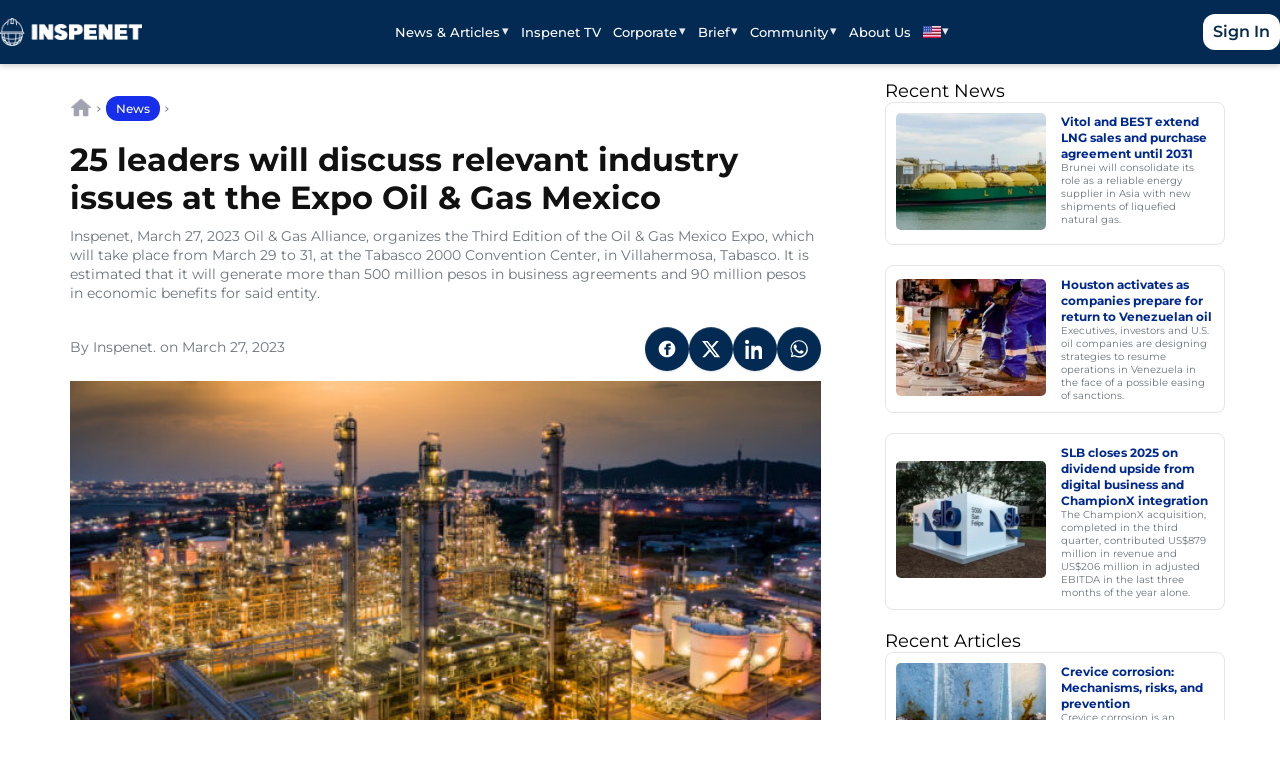

--- FILE ---
content_type: text/html; charset=UTF-8
request_url: https://inspenet.com/en/noticias/25-leaders-will-discuss-relevant-industry-issues-at-the-expo-oil-gas-mexico/
body_size: 18650
content:
<!doctype html>
<html lang="en-US" prefix="og: https://ogp.me/ns#">
<head>
  <meta charset="UTF-8" />
  <meta name="viewport" content="width=device-width, initial-scale=1" />
  <link rel="alternate" hreflang="en" href="https://inspenet.com/en/noticias/25-leaders-will-discuss-relevant-industry-issues-at-the-expo-oil-gas-mexico/" />
<link rel="alternate" hreflang="es" href="https://inspenet.com/noticias/debatiran-tema-industria-expo-oil-gas-mexico/" />
<link rel="alternate" hreflang="x-default" href="https://inspenet.com/noticias/debatiran-tema-industria-expo-oil-gas-mexico/" />

<!-- Search Engine Optimization by Rank Math PRO - https://rankmath.com/ -->
<title>Relevant topics of the industry at Expo Oil &amp; Gas Mexico</title>
<meta name="description" content="The Third Edition of Expo Oil &amp; Gas México will take place from March 29 to 31, at the Tabasco 2000 Convention Center in Villahermosa"/>
<meta name="robots" content="follow, index, max-snippet:-1, max-video-preview:-1, max-image-preview:large"/>
<link rel="canonical" href="https://inspenet.com/en/noticias/25-leaders-will-discuss-relevant-industry-issues-at-the-expo-oil-gas-mexico/" />
<meta property="og:locale" content="en_US" />
<meta property="og:type" content="article" />
<meta property="og:title" content="Relevant topics of the industry at Expo Oil &amp; Gas Mexico" />
<meta property="og:description" content="The Third Edition of Expo Oil &amp; Gas México will take place from March 29 to 31, at the Tabasco 2000 Convention Center in Villahermosa" />
<meta property="og:url" content="https://inspenet.com/en/noticias/25-leaders-will-discuss-relevant-industry-issues-at-the-expo-oil-gas-mexico/" />
<meta property="og:site_name" content="Inspenet" />
<meta property="article:publisher" content="https://www.facebook.com/inspenetnetwork" />
<meta property="article:section" content="News" />
<meta property="og:updated_time" content="2023-04-03T11:07:34-04:00" />
<meta property="og:image" content="https://cdn.inspenet.com/wp-content/uploads/2023/03/05044733/1583-Expo-oil-and-gas-Mexico-portada.jpg" />
<meta property="og:image:secure_url" content="https://cdn.inspenet.com/wp-content/uploads/2023/03/05044733/1583-Expo-oil-and-gas-Mexico-portada.jpg" />
<meta property="og:image:width" content="1000" />
<meta property="og:image:height" content="562" />
<meta property="og:image:alt" content="inspenet - 1583" />
<meta property="og:image:type" content="image/jpeg" />
<meta property="article:published_time" content="2023-03-27T14:00:00-04:00" />
<meta property="article:modified_time" content="2023-04-03T11:07:34-04:00" />
<meta name="twitter:card" content="summary_large_image" />
<meta name="twitter:title" content="Relevant topics of the industry at Expo Oil &amp; Gas Mexico" />
<meta name="twitter:description" content="The Third Edition of Expo Oil &amp; Gas México will take place from March 29 to 31, at the Tabasco 2000 Convention Center in Villahermosa" />
<meta name="twitter:image" content="https://cdn.inspenet.com/wp-content/uploads/2023/03/05044733/1583-Expo-oil-and-gas-Mexico-portada.jpg" />
<meta name="twitter:label1" content="Written by" />
<meta name="twitter:data1" content="Inspenet." />
<meta name="twitter:label2" content="Time to read" />
<meta name="twitter:data2" content="1 minute" />
<script type="application/ld+json" class="rank-math-schema-pro">{"@context":"https://schema.org","@graph":[{"@type":"Organization","@id":"https://inspenet.com/en/#organization/","name":"Inspenet","sameAs":["https://www.linkedin.com/company/inspenetnetwork","https://twitter.com/InspenetNetwork","https://www.threads.com/@inspenet"],"logo":{"@type":"ImageObject","@id":"https://inspenet.com/en/#logo/","url":"https://cdn.inspenet.com/wp-content/uploads/2023/06/02085006/logo_128.webp","contentUrl":"https://cdn.inspenet.com/wp-content/uploads/2023/06/02085006/logo_128.webp","caption":"Inspenet","inLanguage":"en-US","width":"128","height":"128"}},{"@type":"WebSite","@id":"https://inspenet.com/en/#website/","url":"https://inspenet.com/en/","name":"Inspenet","publisher":{"@id":"https://inspenet.com/en/#organization/"},"inLanguage":"en-US"},{"@type":"ImageObject","@id":"https://cdn.inspenet.com/wp-content/uploads/2023/03/05044733/1583-Expo-oil-and-gas-Mexico-portada.jpg","url":"https://cdn.inspenet.com/wp-content/uploads/2023/03/05044733/1583-Expo-oil-and-gas-Mexico-portada.jpg","width":"1000","height":"562","caption":"inspenet - 1583","inLanguage":"en-US"},{"@type":"BreadcrumbList","@id":"https://inspenet.com/en/noticias/25-leaders-will-discuss-relevant-industry-issues-at-the-expo-oil-gas-mexico/#breadcrumb","itemListElement":[{"@type":"ListItem","position":"1","item":{"@id":"https://inspenet.com/en/","name":"Home"}},{"@type":"ListItem","position":"2","item":{"@id":"https://inspenet.com/en/news/","name":"News"}},{"@type":"ListItem","position":"3","item":{"@id":"https://inspenet.com/en/category-news/","name":"News"}},{"@type":"ListItem","position":"4","item":{"@id":"https://inspenet.com/en/noticias/25-leaders-will-discuss-relevant-industry-issues-at-the-expo-oil-gas-mexico/","name":"25 leaders will discuss relevant industry issues at the Expo Oil &amp; Gas Mexico"}}]},{"@type":"WebPage","@id":"https://inspenet.com/en/noticias/25-leaders-will-discuss-relevant-industry-issues-at-the-expo-oil-gas-mexico/#webpage","url":"https://inspenet.com/en/noticias/25-leaders-will-discuss-relevant-industry-issues-at-the-expo-oil-gas-mexico/","name":"Relevant topics of the industry at Expo Oil &amp; Gas Mexico","datePublished":"2023-03-27T14:00:00-04:00","dateModified":"2023-04-03T11:07:34-04:00","isPartOf":{"@id":"https://inspenet.com/en/#website/"},"primaryImageOfPage":{"@id":"https://cdn.inspenet.com/wp-content/uploads/2023/03/05044733/1583-Expo-oil-and-gas-Mexico-portada.jpg"},"inLanguage":"en-US","breadcrumb":{"@id":"https://inspenet.com/en/noticias/25-leaders-will-discuss-relevant-industry-issues-at-the-expo-oil-gas-mexico/#breadcrumb"}},{"@type":"Person","@id":"https://inspenet.com/en/members/insp/","name":"Inspenet.","url":"https://inspenet.com/en/members/insp/","image":{"@type":"ImageObject","@id":"https://inspenet.com/wp-content/uploads/avatars/7047/634da4a6c981d-bpfull.jpg","url":"https://inspenet.com/wp-content/uploads/avatars/7047/634da4a6c981d-bpfull.jpg","caption":"Inspenet.","inLanguage":"en-US"},"worksFor":{"@id":"https://inspenet.com/en/#organization/"}},{"@type":"NewsArticle","headline":"Relevant topics of the industry at Expo Oil &amp; Gas Mexico","keywords":"oil &amp; gas expo mexico","datePublished":"2023-03-27T14:00:00-04:00","dateModified":"2023-04-03T11:07:34-04:00","articleSection":"News","author":{"@type":"Person","@id":"https://inspenet.com/en/members/insp/","name":"Inspenet.","url":"https://inspenet.com/en/members/insp/"},"publisher":{"@id":"https://inspenet.com/en/#organization/"},"description":"The Third Edition of Expo Oil &amp; Gas M\u00e9xico will take place from March 29 to 31, at the Tabasco 2000 Convention Center in Villahermosa","copyrightYear":"2023","copyrightHolder":{"@id":"https://inspenet.com/en/#organization/"},"name":"Relevant topics of the industry at Expo Oil &amp; Gas Mexico","image":{"@id":"https://cdn.inspenet.com/wp-content/uploads/2023/03/05044733/1583-Expo-oil-and-gas-Mexico-portada.jpg"},"@id":"https://inspenet.com/en/noticias/25-leaders-will-discuss-relevant-industry-issues-at-the-expo-oil-gas-mexico/#richSnippet","isPartOf":{"@id":"https://inspenet.com/en/noticias/25-leaders-will-discuss-relevant-industry-issues-at-the-expo-oil-gas-mexico/#webpage"},"inLanguage":"en-US","mainEntityOfPage":{"@id":"https://inspenet.com/en/noticias/25-leaders-will-discuss-relevant-industry-issues-at-the-expo-oil-gas-mexico/#webpage"}}]}</script>
<link rel="alternate" title="oEmbed (JSON)" type="application/json+oembed" href="https://inspenet.com/en/wp-json/oembed/1.0/embed?url=https%3A%2F%2Finspenet.com%2Fen%2Fnoticias%2F25-leaders-will-discuss-relevant-industry-issues-at-the-expo-oil-gas-mexico%2F" />
<link rel="alternate" title="oEmbed (XML)" type="text/xml+oembed" href="https://inspenet.com/en/wp-json/oembed/1.0/embed?url=https%3A%2F%2Finspenet.com%2Fen%2Fnoticias%2F25-leaders-will-discuss-relevant-industry-issues-at-the-expo-oil-gas-mexico%2F&#038;format=xml" />
<style id='wp-img-auto-sizes-contain-inline-css'>
img:is([sizes=auto i],[sizes^="auto," i]){contain-intrinsic-size:3000px 1500px}
/*# sourceURL=wp-img-auto-sizes-contain-inline-css */
</style>
<link rel='stylesheet' id='inspenet-lite-css' href='https://inspenet.com/wp-content/themes/inspenet-lite/style.css' media='all' />
<link rel='stylesheet' id='wp-block-library-css' href='https://inspenet.com/wp-includes/css/dist/block-library/style.min.css' media='all' />
<style id='wp-block-image-inline-css'>
.wp-block-image>a,.wp-block-image>figure>a{display:inline-block}.wp-block-image img{box-sizing:border-box;height:auto;max-width:100%;vertical-align:bottom}@media not (prefers-reduced-motion){.wp-block-image img.hide{visibility:hidden}.wp-block-image img.show{animation:show-content-image .4s}}.wp-block-image[style*=border-radius] img,.wp-block-image[style*=border-radius]>a{border-radius:inherit}.wp-block-image.has-custom-border img{box-sizing:border-box}.wp-block-image.aligncenter{text-align:center}.wp-block-image.alignfull>a,.wp-block-image.alignwide>a{width:100%}.wp-block-image.alignfull img,.wp-block-image.alignwide img{height:auto;width:100%}.wp-block-image .aligncenter,.wp-block-image .alignleft,.wp-block-image .alignright,.wp-block-image.aligncenter,.wp-block-image.alignleft,.wp-block-image.alignright{display:table}.wp-block-image .aligncenter>figcaption,.wp-block-image .alignleft>figcaption,.wp-block-image .alignright>figcaption,.wp-block-image.aligncenter>figcaption,.wp-block-image.alignleft>figcaption,.wp-block-image.alignright>figcaption{caption-side:bottom;display:table-caption}.wp-block-image .alignleft{float:left;margin:.5em 1em .5em 0}.wp-block-image .alignright{float:right;margin:.5em 0 .5em 1em}.wp-block-image .aligncenter{margin-left:auto;margin-right:auto}.wp-block-image :where(figcaption){margin-bottom:1em;margin-top:.5em}.wp-block-image.is-style-circle-mask img{border-radius:9999px}@supports ((-webkit-mask-image:none) or (mask-image:none)) or (-webkit-mask-image:none){.wp-block-image.is-style-circle-mask img{border-radius:0;-webkit-mask-image:url('data:image/svg+xml;utf8,<svg viewBox="0 0 100 100" xmlns="http://www.w3.org/2000/svg"><circle cx="50" cy="50" r="50"/></svg>');mask-image:url('data:image/svg+xml;utf8,<svg viewBox="0 0 100 100" xmlns="http://www.w3.org/2000/svg"><circle cx="50" cy="50" r="50"/></svg>');mask-mode:alpha;-webkit-mask-position:center;mask-position:center;-webkit-mask-repeat:no-repeat;mask-repeat:no-repeat;-webkit-mask-size:contain;mask-size:contain}}:root :where(.wp-block-image.is-style-rounded img,.wp-block-image .is-style-rounded img){border-radius:9999px}.wp-block-image figure{margin:0}.wp-lightbox-container{display:flex;flex-direction:column;position:relative}.wp-lightbox-container img{cursor:zoom-in}.wp-lightbox-container img:hover+button{opacity:1}.wp-lightbox-container button{align-items:center;backdrop-filter:blur(16px) saturate(180%);background-color:#5a5a5a40;border:none;border-radius:4px;cursor:zoom-in;display:flex;height:20px;justify-content:center;opacity:0;padding:0;position:absolute;right:16px;text-align:center;top:16px;width:20px;z-index:100}@media not (prefers-reduced-motion){.wp-lightbox-container button{transition:opacity .2s ease}}.wp-lightbox-container button:focus-visible{outline:3px auto #5a5a5a40;outline:3px auto -webkit-focus-ring-color;outline-offset:3px}.wp-lightbox-container button:hover{cursor:pointer;opacity:1}.wp-lightbox-container button:focus{opacity:1}.wp-lightbox-container button:focus,.wp-lightbox-container button:hover,.wp-lightbox-container button:not(:hover):not(:active):not(.has-background){background-color:#5a5a5a40;border:none}.wp-lightbox-overlay{box-sizing:border-box;cursor:zoom-out;height:100vh;left:0;overflow:hidden;position:fixed;top:0;visibility:hidden;width:100%;z-index:100000}.wp-lightbox-overlay .close-button{align-items:center;cursor:pointer;display:flex;justify-content:center;min-height:40px;min-width:40px;padding:0;position:absolute;right:calc(env(safe-area-inset-right) + 16px);top:calc(env(safe-area-inset-top) + 16px);z-index:5000000}.wp-lightbox-overlay .close-button:focus,.wp-lightbox-overlay .close-button:hover,.wp-lightbox-overlay .close-button:not(:hover):not(:active):not(.has-background){background:none;border:none}.wp-lightbox-overlay .lightbox-image-container{height:var(--wp--lightbox-container-height);left:50%;overflow:hidden;position:absolute;top:50%;transform:translate(-50%,-50%);transform-origin:top left;width:var(--wp--lightbox-container-width);z-index:9999999999}.wp-lightbox-overlay .wp-block-image{align-items:center;box-sizing:border-box;display:flex;height:100%;justify-content:center;margin:0;position:relative;transform-origin:0 0;width:100%;z-index:3000000}.wp-lightbox-overlay .wp-block-image img{height:var(--wp--lightbox-image-height);min-height:var(--wp--lightbox-image-height);min-width:var(--wp--lightbox-image-width);width:var(--wp--lightbox-image-width)}.wp-lightbox-overlay .wp-block-image figcaption{display:none}.wp-lightbox-overlay button{background:none;border:none}.wp-lightbox-overlay .scrim{background-color:#fff;height:100%;opacity:.9;position:absolute;width:100%;z-index:2000000}.wp-lightbox-overlay.active{visibility:visible}@media not (prefers-reduced-motion){.wp-lightbox-overlay.active{animation:turn-on-visibility .25s both}.wp-lightbox-overlay.active img{animation:turn-on-visibility .35s both}.wp-lightbox-overlay.show-closing-animation:not(.active){animation:turn-off-visibility .35s both}.wp-lightbox-overlay.show-closing-animation:not(.active) img{animation:turn-off-visibility .25s both}.wp-lightbox-overlay.zoom.active{animation:none;opacity:1;visibility:visible}.wp-lightbox-overlay.zoom.active .lightbox-image-container{animation:lightbox-zoom-in .4s}.wp-lightbox-overlay.zoom.active .lightbox-image-container img{animation:none}.wp-lightbox-overlay.zoom.active .scrim{animation:turn-on-visibility .4s forwards}.wp-lightbox-overlay.zoom.show-closing-animation:not(.active){animation:none}.wp-lightbox-overlay.zoom.show-closing-animation:not(.active) .lightbox-image-container{animation:lightbox-zoom-out .4s}.wp-lightbox-overlay.zoom.show-closing-animation:not(.active) .lightbox-image-container img{animation:none}.wp-lightbox-overlay.zoom.show-closing-animation:not(.active) .scrim{animation:turn-off-visibility .4s forwards}}@keyframes show-content-image{0%{visibility:hidden}99%{visibility:hidden}to{visibility:visible}}@keyframes turn-on-visibility{0%{opacity:0}to{opacity:1}}@keyframes turn-off-visibility{0%{opacity:1;visibility:visible}99%{opacity:0;visibility:visible}to{opacity:0;visibility:hidden}}@keyframes lightbox-zoom-in{0%{transform:translate(calc((-100vw + var(--wp--lightbox-scrollbar-width))/2 + var(--wp--lightbox-initial-left-position)),calc(-50vh + var(--wp--lightbox-initial-top-position))) scale(var(--wp--lightbox-scale))}to{transform:translate(-50%,-50%) scale(1)}}@keyframes lightbox-zoom-out{0%{transform:translate(-50%,-50%) scale(1);visibility:visible}99%{visibility:visible}to{transform:translate(calc((-100vw + var(--wp--lightbox-scrollbar-width))/2 + var(--wp--lightbox-initial-left-position)),calc(-50vh + var(--wp--lightbox-initial-top-position))) scale(var(--wp--lightbox-scale));visibility:hidden}}
/*# sourceURL=https://inspenet.com/wp-includes/blocks/image/style.min.css */
</style>
<style id='wp-block-image-theme-inline-css'>
:root :where(.wp-block-image figcaption){color:#555;font-size:13px;text-align:center}.is-dark-theme :root :where(.wp-block-image figcaption){color:#ffffffa6}.wp-block-image{margin:0 0 1em}
/*# sourceURL=https://inspenet.com/wp-includes/blocks/image/theme.min.css */
</style>
<style id='wp-block-paragraph-inline-css'>
.is-small-text{font-size:.875em}.is-regular-text{font-size:1em}.is-large-text{font-size:2.25em}.is-larger-text{font-size:3em}.has-drop-cap:not(:focus):first-letter{float:left;font-size:8.4em;font-style:normal;font-weight:100;line-height:.68;margin:.05em .1em 0 0;text-transform:uppercase}body.rtl .has-drop-cap:not(:focus):first-letter{float:none;margin-left:.1em}p.has-drop-cap.has-background{overflow:hidden}:root :where(p.has-background){padding:1.25em 2.375em}:where(p.has-text-color:not(.has-link-color)) a{color:inherit}p.has-text-align-left[style*="writing-mode:vertical-lr"],p.has-text-align-right[style*="writing-mode:vertical-rl"]{rotate:180deg}
/*# sourceURL=https://inspenet.com/wp-includes/blocks/paragraph/style.min.css */
</style>

<link rel='stylesheet' id='bbp-default-css' href='https://inspenet.com/wp-content/plugins/bbpress/templates/default/css/bbpress.min.css' media='all' />
<link rel='stylesheet' id='custom-form-style-css' href='https://inspenet.com/wp-content/plugins/custom-business-form/assets/style.css' media='all' />
<link rel='stylesheet' id='wpml-legacy-horizontal-list-0-css' href='https://inspenet.com/wp-content/plugins/sitepress-multilingual-cms/templates/language-switchers/legacy-list-horizontal/style.min.css' media='all' />
<link rel='stylesheet' id='wpml-menu-item-0-css' href='https://inspenet.com/wp-content/plugins/sitepress-multilingual-cms/templates/language-switchers/menu-item/style.min.css' media='all' />
<style id='wpml-menu-item-0-inline-css'>
/*Removing some default CSS from our language switcher*/ .wpml-floating-language-switcher .wpml-ls-statics-shortcode_actions { margin-bottom: 0; } .wpml-floating-language-switcher .wpml-ls-statics-shortcode_actions a { background-color: transparent !important; } .wpml-floating-language-switcher .wpml-ls-legacy-list-horizontal a { padding: 5px; } /*Customize this if you want*/ .wpml-floating-language-switcher { position: fixed; bottom: 70px; left: 10px; background: #f8f8f8; /*background color*/ border: 1px solid; /*border settings*/ border-color: #eee; /*color of the border*/ padding: 0px; /*padding of container*/ border-radius: 6px; /*rounded border*/ /*Box Shadow*/ -webkit-box-shadow: 2px 2px 5px 0px rgba(0,0,0,0.25); -moz-box-shadow: 2px 2px 5px 0px rgba(0,0,0,0.25); box-shadow: 2px 2px 5px 0px rgba(0,0,0,0.25); z-index: 9999; }
/*# sourceURL=wpml-menu-item-0-inline-css */
</style>
<link rel='stylesheet' id='dflip-style-css' href='https://inspenet.com/wp-content/plugins/dflip/assets/css/dflip.min.css' media='all' />
<link rel='stylesheet' id='heateor_sss_frontend_css-css' href='https://inspenet.com/wp-content/plugins/sassy-social-share/public/css/sassy-social-share-public.css' media='all' />
<style id='heateor_sss_frontend_css-inline-css'>
.heateor_sss_button_instagram span.heateor_sss_svg,a.heateor_sss_instagram span.heateor_sss_svg{background:radial-gradient(circle at 30% 107%,#fdf497 0,#fdf497 5%,#fd5949 45%,#d6249f 60%,#285aeb 90%)}div.heateor_sss_horizontal_sharing a.heateor_sss_button_instagram span{background:#001344!important;}div.heateor_sss_standard_follow_icons_container a.heateor_sss_button_instagram span{background:#001344}div.heateor_sss_vertical_sharing  a.heateor_sss_button_instagram span{background:#001344!important;}div.heateor_sss_floating_follow_icons_container a.heateor_sss_button_instagram span{background:#001344}.heateor_sss_horizontal_sharing .heateor_sss_svg,.heateor_sss_standard_follow_icons_container .heateor_sss_svg{background-color:#001344!important;background:#001344!important;color:#FFFFFF;border-width:0px;border-style:solid;border-color:transparent}.heateor_sss_horizontal_sharing span.heateor_sss_svg:hover,.heateor_sss_standard_follow_icons_container span.heateor_sss_svg:hover{border-color:transparent;}.heateor_sss_vertical_sharing span.heateor_sss_svg,.heateor_sss_floating_follow_icons_container span.heateor_sss_svg{background-color:#001344!important;background:#001344!important;color:#FFFFFF;border-width:0px;border-style:solid;border-color:transparent;}.heateor_sss_vertical_sharing span.heateor_sss_svg:hover,.heateor_sss_floating_follow_icons_container span.heateor_sss_svg:hover{border-color:transparent;}@media screen and (max-width:783px) {.heateor_sss_vertical_sharing{display:none!important}}
/*# sourceURL=heateor_sss_frontend_css-inline-css */
</style>
<link rel='stylesheet' id='critical-noticias-css' href='https://inspenet.com/wp-content/themes/inspenet-lite/assets/css/critical-noticias.css' media='all' />
<link rel='stylesheet' id='non-critical-noticias-css' href='https://inspenet.com/wp-content/themes/inspenet-lite/assets/css/non-critical-noticias.css' media='all' />
<link rel='stylesheet' id='inspenet-nav-css' href='https://inspenet.com/wp-content/themes/inspenet-lite/assets/css/nav.css' media='all' />
<link rel='stylesheet' id='inspenet-footer-css' href='https://inspenet.com/wp-content/themes/inspenet-lite/assets/css/footer.css' media='all' />
<script id="wpml-cookie-js-extra">
var wpml_cookies = {"wp-wpml_current_language":{"value":"en","expires":1,"path":"/"}};
var wpml_cookies = {"wp-wpml_current_language":{"value":"en","expires":1,"path":"/"}};
//# sourceURL=wpml-cookie-js-extra
</script>
<script src="https://inspenet.com/wp-content/plugins/sitepress-multilingual-cms/res/js/cookies/language-cookie.js" id="wpml-cookie-js" defer data-wp-strategy="defer"></script>
<script src="https://inspenet.com/wp-includes/js/jquery/jquery.min.js" id="jquery-core-js"></script>
<link rel="https://api.w.org/" href="https://inspenet.com/en/wp-json/" /><link rel="alternate" title="JSON" type="application/json" href="https://inspenet.com/en/wp-json/wp/v2/posts/74121" /><link rel='shortlink' href='https://inspenet.com/en/?p=74121' />
<meta name="generator" content="WPML ver:4.8.6 stt:1,2;" />

	<script type="text/javascript">var ajaxurl = 'https://inspenet.com/wp-admin/admin-ajax.php?lang=en&#038;bpml_filter=true';</script>

<script async src="https://inspenet.com/wp-content/uploads/perfmatters/gtagv4.js?id=G-JH84HT15MR"></script><script>window.dataLayer = window.dataLayer || [];function gtag(){dataLayer.push(arguments);}gtag("js", new Date());gtag("config", "G-JH84HT15MR");</script><script src="https://analytics.ahrefs.com/analytics.js" data-key="mWUi9QfsOweu9x6SqI8qcw" async></script><style class='wp-fonts-local'>
@font-face{font-family:Montserrat;font-style:normal;font-weight:400;font-display:swap;src:url('https://inspenet.com/wp-content/themes/inspenet-lite/assets/fonts/montserrat/Montserrat-Regular.woff2') format('woff2');}
@font-face{font-family:Montserrat;font-style:normal;font-weight:500;font-display:swap;src:url('https://inspenet.com/wp-content/themes/inspenet-lite/assets/fonts/montserrat/Montserrat-Medium.woff2') format('woff2');}
@font-face{font-family:Montserrat;font-style:normal;font-weight:600;font-display:swap;src:url('https://inspenet.com/wp-content/themes/inspenet-lite/assets/fonts/montserrat/Montserrat-SemiBold.woff2') format('woff2');}
@font-face{font-family:Montserrat;font-style:normal;font-weight:700;font-display:swap;src:url('https://inspenet.com/wp-content/themes/inspenet-lite/assets/fonts/montserrat/Montserrat-Bold.woff2') format('woff2');}
</style>
<link rel="icon" href="https://cdn.inspenet.com/wp-content/uploads/2022/07/05060945/cropped-inspenet-favicon-32x32.png" sizes="32x32" />
<link rel="icon" href="https://cdn.inspenet.com/wp-content/uploads/2022/07/05060945/cropped-inspenet-favicon-192x192.png" sizes="192x192" />
<link rel="apple-touch-icon" href="https://cdn.inspenet.com/wp-content/uploads/2022/07/05060945/cropped-inspenet-favicon-180x180.png" />
<meta name="msapplication-TileImage" content="https://cdn.inspenet.com/wp-content/uploads/2022/07/05060945/cropped-inspenet-favicon-270x270.png" />
		<style id="wp-custom-css">
			/* 1. Main Quote Container */
.wp-block-quote {
    background-color: #f4f6f8;
    padding: 60px 30px 30px 30px;
    border: none !important;
    border-radius: 8px;
    position: relative;
    margin-bottom: 30px;
}

/* 2. The Quote Icon (Updated for Center & Boldness) */
.wp-block-quote::before {
    content: "\201C";
    font-family: sans-serif; /* Switched to sans-serif for a thicker, bolder look */
    font-weight: 900;        /* Extra Bold */
    font-size: 32px;         /* Larger size */
    
    /* Shape & Color */
    background-color: #222222;
    color: #ffffff;
    border-radius: 50%;
    width: 40px;
    height: 40px;
    
    /* Positioning */
    position: absolute;
    top: 20px;
    left: 20px;
    
    /* Centering Magic */
    display: flex;
    align-items: center;
    justify-content: center;
    box-sizing: border-box; /* Ensures padding doesn't warp the circle */
    padding-top: 10px;      /* Pushes the quote mark down to the visual center */
    line-height: 1;
}

/* 3. FIX: Prevent Double Icon (Nested Issue) */
.wp-block-quote .wp-block-quote {
    background: transparent !important;
    padding: 0 !important;
    margin: 0 !important;
}
.wp-block-quote .wp-block-quote::before {
    display: none !important;
}

/* 4. Text Styling */
.wp-block-quote p {
    font-style: italic;
    color: #555555;
    font-size: 16px;
    line-height: 1.6;
    margin-bottom: 15px;
}

/* 5. Author/Citation Styling */
.wp-block-quote cite {
    font-style: normal;
    font-size: 13px;
    color: #888888;
    display: block;
    margin-top: 10px;
}

/* Styling for the Separator Block */
hr.wp-block-separator {
    width: 100% !important;        /* Forces it to take the full width of the text container */
    max-width: 100% !important;    /* Overrides any theme constraints */
    border: none;                  /* Clears default borders */
    border-top: 3px solid #555;    /* Sets thickness (3px) and color (dark grey) */
    opacity: 1;                    /* Ensures the color is solid, not faded */
    margin: 40px auto;             /* Adds spacing above and below */
}

/* Optional: Fix for "wide" or "dots" styles if your theme uses them */
hr.wp-block-separator.is-style-wide,
hr.wp-block-separator.is-style-default {
    width: 100% !important;
}		</style>
		<noscript><style>.perfmatters-lazy[data-src]{display:none !important;}</style></noscript><style>.perfmatters-lazy-youtube{position:relative;width:100%;max-width:100%;height:0;padding-bottom:56.23%;overflow:hidden}.perfmatters-lazy-youtube img{position:absolute;top:0;right:0;bottom:0;left:0;display:block;width:100%;max-width:100%;height:auto;margin:auto;border:none;cursor:pointer;transition:.5s all;-webkit-transition:.5s all;-moz-transition:.5s all}.perfmatters-lazy-youtube img:hover{-webkit-filter:brightness(75%)}.perfmatters-lazy-youtube .play{position:absolute;top:50%;left:50%;right:auto;width:68px;height:48px;margin-left:-34px;margin-top:-24px;background:url(https://inspenet.com/wp-content/plugins/perfmatters/img/youtube.svg) no-repeat;background-position:center;background-size:cover;pointer-events:none;filter:grayscale(1)}.perfmatters-lazy-youtube:hover .play{filter:grayscale(0)}.perfmatters-lazy-youtube iframe{position:absolute;top:0;left:0;width:100%;height:100%;z-index:99}</style></head>
<body class="bp-nouveau wp-singular post-template-default single single-post postid-74121 single-format-standard wp-theme-inspenet-lite">


<script type="text/javascript" id="bbp-swap-no-js-body-class">
	document.body.className = document.body.className.replace( 'bbp-no-js', 'bbp-js' );
</script>


<a class="skip-link screen-reader-text" href="#main">
  Skip to content</a>
<header id="masthead" class="site-header">
  <div class="wrap header-bar">

    <a class="brand" href="https://inspenet.com/en/" aria-label="Inspenet">
      <img data-perfmatters-preload="" width="334" height="66" src="https://cdn.inspenet.com/LOGO-BLANCO-DEREC-1.png" class="bb-logo brand-logo custom-logo" alt="Inspenet" decoding="async" srcset="https://cdn.inspenet.com/LOGO-BLANCO-DEREC-1.png 334w, https://cdn.inspenet.com/LOGO-BLANCO-DEREC-1-300x59.png 300w" sizes="(max-width: 334px) 100vw, 334px" fetchpriority="high">    </a>

    <!-- Botón hamburguesa visible en móvil -->
    <button class="nav-toggle" aria-controls="primary-menu" aria-expanded="false">
      <span class="sr-only">Open menu</span>
      <span class="nav-toggle-bar"></span>
      <span class="nav-toggle-bar"></span>
      <span class="nav-toggle-bar"></span>
    </button>

    <nav class="primary-nav"><ul id="primary-menu" class="menu primary-menu"><li id="menu-item-195013" class="menu-item menu-item-type-custom menu-item-object-custom menu-item-has-children menu-item-195013"><a href="#">News &#038; Articles</a>
<ul class="sub-menu">
	<li id="menu-item-270973" class="menu-item menu-item-type-post_type menu-item-object-page current_page_parent menu-item-270973"><a href="https://inspenet.com/en/news/">News</a></li>
	<li id="menu-item-274705" class="menu-item menu-item-type-custom menu-item-object-custom menu-item-274705"><a href="https://inspenet.com/en/articulo/">Articles</a></li>
	<li id="menu-item-316080" class="menu-item menu-item-type-post_type menu-item-object-page menu-item-316080"><a href="https://inspenet.com/en/content-allies/">Content from Allies</a></li>
	<li id="menu-item-195514" class="menu-item menu-item-type-post_type menu-item-object-page menu-item-195514"><a href="https://inspenet.com/en/content-collaborators/">Content from Contributors</a></li>
	<li id="menu-item-195072" class="menu-item menu-item-type-post_type menu-item-object-page menu-item-195072"><a href="https://inspenet.com/en/newsletter-inspenet/">Newsletter</a></li>
</ul>
</li>
<li id="menu-item-57663" class="menu-item menu-item-type-post_type menu-item-object-page menu-item-57663"><a href="https://inspenet.com/en/inspenet-tv/">Inspenet TV</a></li>
<li id="menu-item-26945" class="menu-item menu-item-type-custom menu-item-object-custom menu-item-has-children menu-item-26945"><a href="https://inspenet.com/en/corporate-home/">Corporate</a>
<ul class="sub-menu">
	<li id="menu-item-116429" class="menu-item menu-item-type-custom menu-item-object-custom menu-item-116429"><a href="https://inspenet.com/en/corporate-home/">Business Directory</a></li>
</ul>
</li>
<li id="menu-item-68995" class="menu-item menu-item-type-post_type menu-item-object-page menu-item-has-children menu-item-68995"><a href="https://inspenet.com/en/inspenet-brief/">Brief</a>
<ul class="sub-menu">
	<li id="menu-item-300345" class="menu-item menu-item-type-custom menu-item-object-custom menu-item-has-children menu-item-300345"><a href="#">Sixth Edition</a>
	<ul class="sub-menu">
		<li id="menu-item-300346" class="menu-item menu-item-type-post_type menu-item-object-brief menu-item-300346"><a href="https://inspenet.com/en/brief/sixth-edition/">Digital Version</a></li>
		<li id="menu-item-312938" class="menu-item menu-item-type-post_type menu-item-object-page menu-item-312938"><a href="https://inspenet.com/en/brief-articles-6th-edition/">Brief Articles</a></li>
	</ul>
</li>
	<li id="menu-item-295702" class="menu-item menu-item-type-custom menu-item-object-custom menu-item-has-children menu-item-295702"><a href="#">Fifth Edition</a>
	<ul class="sub-menu">
		<li id="menu-item-295698" class="menu-item menu-item-type-post_type menu-item-object-brief menu-item-295698"><a href="https://inspenet.com/en/brief/fifth-edition/">Digital Version</a></li>
		<li id="menu-item-316497" class="menu-item menu-item-type-post_type menu-item-object-page menu-item-316497"><a href="https://inspenet.com/en/brief-articles-5th-edition/">Brief Articles</a></li>
	</ul>
</li>
	<li id="menu-item-295707" class="menu-item menu-item-type-custom menu-item-object-custom menu-item-has-children menu-item-295707"><a href="#">Fourth Edition</a>
	<ul class="sub-menu">
		<li id="menu-item-295699" class="menu-item menu-item-type-post_type menu-item-object-brief menu-item-295699"><a href="https://inspenet.com/en/brief/fourth-edition/">Digital Version</a></li>
		<li id="menu-item-291558" class="menu-item menu-item-type-post_type menu-item-object-page menu-item-291558"><a href="https://inspenet.com/en/brief-articles/">Brief Articles</a></li>
	</ul>
</li>
	<li id="menu-item-295726" class="menu-item menu-item-type-custom menu-item-object-custom menu-item-has-children menu-item-295726"><a href="#">Third Edition</a>
	<ul class="sub-menu">
		<li id="menu-item-295727" class="menu-item menu-item-type-post_type menu-item-object-brief menu-item-295727"><a href="https://inspenet.com/en/brief/third-edition/">Digital Version</a></li>
	</ul>
</li>
	<li id="menu-item-295733" class="menu-item menu-item-type-custom menu-item-object-custom menu-item-has-children menu-item-295733"><a href="#">Second Edition</a>
	<ul class="sub-menu">
		<li id="menu-item-295732" class="menu-item menu-item-type-post_type menu-item-object-brief menu-item-295732"><a href="https://inspenet.com/en/brief/second-edition-2023/">Digital Version</a></li>
	</ul>
</li>
	<li id="menu-item-295735" class="menu-item menu-item-type-custom menu-item-object-custom menu-item-has-children menu-item-295735"><a href="#">First Edition</a>
	<ul class="sub-menu">
		<li id="menu-item-295736" class="menu-item menu-item-type-post_type menu-item-object-brief menu-item-295736"><a href="https://inspenet.com/en/brief/first-edition/">Digital Version</a></li>
	</ul>
</li>
</ul>
</li>
<li id="menu-item-195026" class="menu-item menu-item-type-custom menu-item-object-custom menu-item-has-children menu-item-195026"><a href="#">Community</a>
<ul class="sub-menu">
	<li id="menu-item-300591" class="menu-item menu-item-type-post_type_archive menu-item-object-eventos menu-item-300591"><a href="https://inspenet.com/en/eventos/">Events</a></li>
	<li id="menu-item-27210" class="menu-item menu-item-type-post_type menu-item-object-page menu-item-27210"><a href="https://inspenet.com/en/forums/">Forums</a></li>
	<li id="menu-item-57602" class="menu-item menu-item-type-post_type menu-item-object-page menu-item-57602"><a href="https://inspenet.com/en/inspenet-wall/">Wall</a></li>
</ul>
</li>
<li id="menu-item-27184" class="menu-item menu-item-type-post_type menu-item-object-page menu-item-27184"><a href="https://inspenet.com/en/about-the-digital-platform/">About Us</a></li>
<li id="menu-item-wpml-ls-347-en" class="menu-item wpml-ls-slot-347 wpml-ls-item wpml-ls-item-en wpml-ls-current-language wpml-ls-menu-item wpml-ls-first-item menu-item-type-wpml_ls_menu_item menu-item-object-wpml_ls_menu_item menu-item-has-children menu-item-wpml-ls-347-en"><a href="https://inspenet.com/en/noticias/25-leaders-will-discuss-relevant-industry-issues-at-the-expo-oil-gas-mexico/"><img
            class="wpml-ls-flag"
            src="https://inspenet.com/wp-content/uploads/flags/united-states-of-america.jpg"
            alt="English"
            
            
    /></a>
<ul class="sub-menu">
	<li id="menu-item-wpml-ls-347-es" class="menu-item wpml-ls-slot-347 wpml-ls-item wpml-ls-item-es wpml-ls-menu-item wpml-ls-last-item menu-item-type-wpml_ls_menu_item menu-item-object-wpml_ls_menu_item menu-item-wpml-ls-347-es"><a href="https://inspenet.com/noticias/debatiran-tema-industria-expo-oil-gas-mexico/" title="Switch to Spanish" aria-label="Switch to Spanish"><img
            class="wpml-ls-flag"
            src="https://inspenet.com/wp-content/plugins/sitepress-multilingual-cms/res/flags/es.svg"
            alt="Spanish"
            
            
    /></a></li>
</ul>
</li>
<li class="menu-item mobile-cta menu-login-logout"><a class="btn-login" href="https://inspenet.com/en/wp-login.php?redirect_to=https%3A%2F%2Finspenet.com%2Fen%2Fnoticias%2F25-leaders-will-discuss-relevant-industry-issues-at-the-expo-oil-gas-mexico%2F">Log in</a></li></ul></nav>
    <div class="header-cta">
      <a class="btn-login" href="https://inspenet.com/en/wp-login.php?redirect_to=https%3A%2F%2Finspenet.com%2Fen%2Fnoticias%2F25-leaders-will-discuss-relevant-industry-issues-at-the-expo-oil-gas-mexico%2F">Sign In</a>    </div>

  </div>

  <!-- Overlay para cerrar al tocar fuera -->
  <div class="nav-overlay" hidden></div>
</header>
  <main id="post-74121" class="post-74121 post type-post status-publish format-standard has-post-thumbnail hentry category-category-news">
    <div class="insp-container">
      <div class="post-layout"><!-- 2 columnas -->

        <article class="main-content post-74121 post type-post status-publish format-standard has-post-thumbnail hentry category-category-news" role="article">
          <div class="post-category"><div class="custom-breadcrumbs rank-math-breadcrumb"><a href="https://inspenet.com/en/" class="breadcrumb-home">Home</a><span class="breadcrumb-sep"> › </span><a href="https://inspenet.com/en/news/">News</a><span class="breadcrumb-sep"> › </span></div></div>

          <h1 class="post-title">25 leaders will discuss relevant industry issues at the Expo Oil &amp; Gas Mexico</h1>

                      <div class="post-excerpt">Inspenet, March 27, 2023
Oil &amp; Gas Alliance, organizes the Third Edition of the Oil &amp; Gas Mexico Expo, which will take place from March 29 to 31, at the Tabasco 2000 Convention Center, in Villahermosa, Tabasco. It is estimated that it will generate more than 500 million pesos in business agreements and 90 million pesos in economic benefits for said entity.</div>
          
          <div class="post-meta">
            <span>
              By Inspenet. on March 27, 2023            </span>

            
            <div class="post-share social-row" role="group" aria-label="Share"><a class="btn-social share-facebook" href="https://www.facebook.com/sharer/sharer.php?u=https://inspenet.com/en/noticias/25-leaders-will-discuss-relevant-industry-issues-at-the-expo-oil-gas-mexico/&#038;t=25%20leaders%20will%20discuss%20relevant%20industry%20issues%20at%20the%20Expo%20Oil%20&#038;%20Gas%20Mexico" target="_blank" rel="noopener noreferrer nofollow" aria-label="Share on Facebook" title="Share on Facebook"><svg viewBox="0 0 24 24" aria-hidden="true"><path fill="currentColor" d="M12 2.04C6.5 2.04 2.04 6.5 2.04 12s4.46 9.96 9.96 9.96c5.5 0 9.96-4.46 9.96-9.96S17.5 2.04 12 2.04zm4.5 6.21h-2.25c-.2 0-.45.25-.45.5v1.5h2.7l-.45 2.25h-2.25v6.75h-3V12.5H8.55V10.25H10.5V8.5c0-1.65 1.35-3 3-3h3v2.75z"/></svg></a><a class="btn-social share-twitter" href="https://twitter.com/intent/tweet?text=25%20leaders%20will%20discuss%20relevant%20industry%20issues%20at%20the%20Expo%20Oil%20&#038;%20Gas%20Mexico&#038;url=https://inspenet.com/en/noticias/25-leaders-will-discuss-relevant-industry-issues-at-the-expo-oil-gas-mexico/" target="_blank" rel="noopener noreferrer nofollow" aria-label="Share on X" title="Share on X"><svg viewBox="0 0 24 24" aria-hidden="true"><path fill="currentColor" d="M18.244 2.25h3.308l-7.227 8.26 8.502 11.24H16.17l-5.214-6.817L4.99 21.75H1.68l7.73-8.835L1.254 2.25H8.08l4.713 6.231zm-1.161 17.52h1.833L7.084 4.126H5.117z"/></svg></a><a class="btn-social share-linkedin" href="https://www.linkedin.com/shareArticle?mini=true&#038;url=https://inspenet.com/en/noticias/25-leaders-will-discuss-relevant-industry-issues-at-the-expo-oil-gas-mexico/&#038;title=25%20leaders%20will%20discuss%20relevant%20industry%20issues%20at%20the%20Expo%20Oil%20&#038;%20Gas%20Mexico&#038;summary=Inspenet,%20March%2027,%202023Oil%20&#038;%20Gas%20Alliance,%20organizes%20the%20Third%20Edition%20of%20the%20Oil%20&#038;%20Gas%20Mexico%20Expo,%20which%20will%20take%20place%20from%20March%2029%20to%2031,%20at%20the%20Tabasco%202000%20Convention%20Center,%20in%20Villahermosa,%20Tabasco.%20It%20is%20estimated%20that%20it%20will%20generate%20more%20than%20500%20million%20pesos%20in%20business%20agreements%20and%2090%20million%20pesos%20in%20economic%20benefits%20for%20said%20entity." target="_blank" rel="noopener noreferrer nofollow" aria-label="Share on LinkedIn" title="Share on LinkedIn"><svg viewBox="0 0 24 24" aria-hidden="true"><path fill="currentColor" d="M4.98 3.5C4.98 4.88 3.86 6 2.5 6S0 4.88 0 3.5 1.12 1 2.5 1s2.48 1.12 2.48 2.5zM.5 8h4v16h-4V8zm7.5 0h3.8v2.2h.1c.5-1 1.8-2.2 3.8-2.2 4 0 4.7 2.6 4.7 6V24h-4v-7.2c0-1.7 0-3.8-2.3-3.8-2.3 0-2.7 1.8-2.7 3.7V24h-4V8z"/></svg></a><a class="btn-social share-whatsapp" href="https://wa.me/?text=25%20leaders%20will%20discuss%20relevant%20industry%20issues%20at%20the%20Expo%20Oil%20%26amp%3B%20Gas%20Mexico%20https%3A%2F%2Finspenet.com%2Fen%2Fnoticias%2F25-leaders-will-discuss-relevant-industry-issues-at-the-expo-oil-gas-mexico%2F" target="_blank" rel="noopener noreferrer nofollow" aria-label="Share on WhatsApp" title="Share on WhatsApp"><svg viewBox="0 0 448 512" aria-hidden="true"><path fill="currentColor" d="M380.9 97.1C339 55.1 283.2 32 224.1 32 104.7 32 6.6 130.1 6.6 249.5c0 42.2 11 83.5 31.9 120l-21.1 77.3a14.8 14.8 0 0 0 18.2 18.2l77.3-21.1c36.5 20.9 77.8 31.9 120 31.9 119.4 0 217.5-98.1 217.5-217.5 0-59.1-23.1-114.9-65.1-156.9zM224.1 439.5c-38.3 0-75.8-10.3-108.5-29.7a12 12 0 0 0-7.7-1.5l-51.3 14 14-51.3a12 12 0 0 0-1.5-7.7A195.5 195.5 0 0 1 33.1 249.5c0-105.4 85.7-191.1 191.1-191.1S415.4 144.1 415.4 249.5 329.7 439.5 224.1 439.5zM325 307.5c-6.2-3.1-36.6-18-42.3-20.1-5.7-2.1-9.8-3.1-13.9 3.1s-16 20.1-19.6 24.2-7.2 4.7-13.4 1.6c-36.6-18.3-60.5-32.6-84.6-74.1-6.4-11 6.4-10.2 18.3-34.1 2-4.1 1-7.7-.5-10.8s-13.9-33.4-19-45.7c-5-12.1-10.1-10.4-13.9-10.6-3.6-.2-7.7-.2-11.8-.2a22.7 22.7 0 0 0-16.5 7.7c-5.7 6.2-21.7 21.2-21.7 51.7s22.3 60 25.4 64.2 44 67.2 106.6 94.3c39.6 17.1 55 18.6 74.8 15.7 12-1.8 36.6-15 41.8-29.4 5.2-14.3 5.2-26.6 3.6-29.4-1.5-2.6-5.7-4.2-11.9-7.3z"/></svg></a></div>          </div>

                      <div class="post-thumbnail fp-high">
              <img width="624" height="351" src="https://cdn.inspenet.com/wp-content/uploads/2023/03/05044733/1583-Expo-oil-and-gas-Mexico-portada-624x351.jpg" class="attachment-post-thumbnail size-post-thumbnail wp-post-image" alt="inspenet - 1583" decoding="async" fetchpriority="high" srcset="https://cdn.inspenet.com/wp-content/uploads/2023/03/05044733/1583-Expo-oil-and-gas-Mexico-portada-624x351.jpg 624w, https://cdn.inspenet.com/wp-content/uploads/2023/03/05044733/1583-Expo-oil-and-gas-Mexico-portada-300x169.jpg 300w, https://cdn.inspenet.com/wp-content/uploads/2023/03/05044733/1583-Expo-oil-and-gas-Mexico-portada-768x432.jpg 768w, https://cdn.inspenet.com/wp-content/uploads/2023/03/05044733/1583-Expo-oil-and-gas-Mexico-portada-600x337.jpg 600w, https://cdn.inspenet.com/wp-content/uploads/2023/03/05044733/1583-Expo-oil-and-gas-Mexico-portada.jpg 1000w" sizes="(max-width: 624px) 100vw, 624px" />            </div>
          
          <div class="post-content">
            
<p>Inspenet, March 27, 2023</p>

<p><a href="https://oilandgasalliance.com/" target="_blank" data-type="URL" data-id="https://oilandgasalliance.com/" rel="noreferrer noopener">Oil &amp; Gas Alliance</a> , organizes the Third Edition of the <a href="https://expoilandgasmx.com/" target="_blank" data-type="URL" data-id="https://expoilandgasmx.com/" rel="noreferrer noopener">Oil &amp; Gas Mexico Expo</a> , which will take place from March 29 to 31, at the Tabasco 2000 Convention Center, in Villahermosa, Tabasco. It is estimated that it will generate more than 500 million pesos in business agreements and 90 million pesos in economic benefits.</p>

<p>For the 2023 edition of the Expo Oil &amp; Gas Mexico, the attendance of 5 thousand attendees from more than 7 countries is expected; the presence of more than 50 exhibiting companies from the national and international energy industry; the participation in the business tables of the 11 national and foreign Operators, Tractors and Contractors (OTC), and the debate of 25 leaders on relevant issues of the industry.</p>            <div class="rel-news-art">
                <span>It may interest you</span>
                <div class="rel-news-art-list">
                                            <div class="rel-news-art-item">
                            <span>&#8226; </span>
                            <a href="https://inspenet.com/en/noticias/vitol-and-best-extend-lng-sales-and-purchase-agreement-until-2031/">Vitol and BEST extend LNG sales and purchase agreement until 2031</a>
                        </div>
                                            <div class="rel-news-art-item">
                            <span>&#8226; </span>
                            <a href="https://inspenet.com/en/noticias/houston-activates-as-companies-prepare-for-return-to-venezuelan-oil/">Houston activates as companies prepare for return to Venezuelan oil</a>
                        </div>
                                    </div>
            </div>
            

<figure class="wp-block-image aligncenter size-full"><img decoding="async" width="678" height="315" src="https://cdn.inspenet.com/wp-content/uploads/2023/03/05044734/1583-expo-oil-and-gas-Mexico-2023-1.jpg" alt="1583 expo oil and gas Mexico 2023 1" class="wp-image-74296" srcset="https://cdn.inspenet.com/wp-content/uploads/2023/03/05044734/1583-expo-oil-and-gas-Mexico-2023-1.jpg 678w, https://cdn.inspenet.com/wp-content/uploads/2023/03/05044734/1583-expo-oil-and-gas-Mexico-2023-1-300x139.jpg 300w, https://cdn.inspenet.com/wp-content/uploads/2023/03/05044734/1583-expo-oil-and-gas-Mexico-2023-1-624x290.jpg 624w, https://cdn.inspenet.com/wp-content/uploads/2023/03/05044734/1583-expo-oil-and-gas-Mexico-2023-1-600x279.jpg 600w" sizes="(max-width: 678px) 100vw, 678px" /><figcaption class="wp-element-caption">Expo Oil &amp; Gas Mexico, will be held from March 29 to 31, at the Tabasco 2000 Convention Center, in Villahermosa, Tabasco. </figcaption></figure>

<p>One of the objectives of the event is to encourage strategic alliances between Mexican companies through the &#8220;Mexico Goes First&#8221; program, an initiative that aims to assert the business opportunity for Mexican suppliers in the energy sector.</p>

<p>The Expo Oil &amp; Gas México will have as guests the State Economic Development Secretaries; the head of the Secretariat for Energy Development of Tabasco, María Luisa Somellera; the governor of the State of Tabasco, Carlos Manuel Merino, and small and medium-sized businesses that are direct and indirect suppliers in the energy sector.</p>

<p>The theme of the event will consist of 5 sub-themes, among them: &#8220;The energy industry through the feminine vision&#8221;; “The most productive oil contracts in Mexico”; &#8220;Infrastructure and regulation for an energy sector that detonates the competitiveness of Mexico&#8221;; “Energy transformation for national self-sufficiency” and “Energy Sovereignty”.</p>

<p><strong>Source</strong> : <a href="https://expoilandgasmx.com/" target="_blank" rel="noopener">https://expoilandgasmx.com/</a></p>

<p><strong>Image: Facebook Oil and gas Alliance:</strong> <a href="https://www.facebook.com/Oilandgasalliance/" target="_blank" rel="noopener">https://www.facebook.com/Oilandgasalliance/</a></p>

<p>Don&#8217;t miss the <strong>Inspenet News</strong> at: <a href="https://inspenet.com/en/inspenet-tv/">https://inspenet.com/inspenet-tv/</a></p>
          </div>

          <div class="related-post-container">
            <nav class="tabs" aria-label="Relacionados">
              <button class="tab active" data-tab="related_posts">Related</button>
              <button class="tab" data-tab="featured_posts">Featured</button>
              <button class="tab" data-tab="recent_articles">Recent Articles</button>
              <button class="tab" data-tab="recent_news">Recent News</button>
            </nav>
            <div class="related-posts-body"></div>
            <button class="see-more">See more</button>
          </div>
        </article>

        <aside class="sidebar" role="complementary" aria-label="Barra lateral">
          <div class="sticky-widget"><!-- Affix target -->
            <div class="recent-posts-container"><span class="post-container-title">Recent News</span><div class="recent-posts"><article class="recent-post-item"><a class="recent-post-link" href="https://inspenet.com/en/noticias/vitol-and-best-extend-lng-sales-and-purchase-agreement-until-2031/"><div class="recent-post-thumbnail"><img width="300" height="169" src="https://cdn.inspenet.com/compraventa-gnl-vitol-best-brunei-2026-300x169.webp" class="attachment-medium size-medium wp-post-image" alt="Vitol and BEST extend LNG sales and purchase agreement until 2031" decoding="async" srcset="https://cdn.inspenet.com/compraventa-gnl-vitol-best-brunei-2026-300x169.webp 300w, https://cdn.inspenet.com/compraventa-gnl-vitol-best-brunei-2026-1024x576.webp 1024w, https://cdn.inspenet.com/compraventa-gnl-vitol-best-brunei-2026-768x432.webp 768w, https://cdn.inspenet.com/compraventa-gnl-vitol-best-brunei-2026-1536x864.webp 1536w, https://cdn.inspenet.com/compraventa-gnl-vitol-best-brunei-2026.webp 1920w" sizes="(max-width: 300px) 100vw, 300px" /></div><div class="recent-post-info"><span class="recent-post-title">Vitol and BEST extend LNG sales and purchase agreement until 2031</span><p class="recent-post-excerpt">Brunei will consolidate its role as a reliable energy supplier in Asia with new shipments of liquefied natural gas.</p></div></a></article><article class="recent-post-item"><a class="recent-post-link" href="https://inspenet.com/en/noticias/houston-activates-as-companies-prepare-for-return-to-venezuelan-oil/"><div class="recent-post-thumbnail"><img width="300" height="169" src="https://cdn.inspenet.com/petroleo-venezolano-houston-inversion-300x169.webp" class="attachment-medium size-medium wp-post-image" alt="Houston activates as companies prepare for return to Venezuelan oil" decoding="async" srcset="https://cdn.inspenet.com/petroleo-venezolano-houston-inversion-300x169.webp 300w, https://cdn.inspenet.com/petroleo-venezolano-houston-inversion-1024x576.webp 1024w, https://cdn.inspenet.com/petroleo-venezolano-houston-inversion-768x432.webp 768w, https://cdn.inspenet.com/petroleo-venezolano-houston-inversion-1536x864.webp 1536w, https://cdn.inspenet.com/petroleo-venezolano-houston-inversion.webp 1920w" sizes="(max-width: 300px) 100vw, 300px" /></div><div class="recent-post-info"><span class="recent-post-title">Houston activates as companies prepare for return to Venezuelan oil</span><p class="recent-post-excerpt">Executives, investors and U.S. oil companies are designing strategies to resume operations in Venezuela in the face of a possible easing of sanctions.</p></div></a></article><article class="recent-post-item"><a class="recent-post-link" href="https://inspenet.com/en/noticias/slb-closes-2025-on-dividend-upside-from-digital-business-and-championx-integration/"><div class="recent-post-thumbnail"><img width="300" height="169" src="https://cdn.inspenet.com/Los-ingresos-mixtos-y-la-integracion-de-ChampionX-en-el-cierre-del-ano-300x169.webp" class="attachment-medium size-medium wp-post-image" alt="SLB closes 2025 on dividend upside from digital business and ChampionX integration" decoding="async" srcset="https://cdn.inspenet.com/Los-ingresos-mixtos-y-la-integracion-de-ChampionX-en-el-cierre-del-ano-300x169.webp 300w, https://cdn.inspenet.com/Los-ingresos-mixtos-y-la-integracion-de-ChampionX-en-el-cierre-del-ano-1024x576.webp 1024w, https://cdn.inspenet.com/Los-ingresos-mixtos-y-la-integracion-de-ChampionX-en-el-cierre-del-ano-768x432.webp 768w, https://cdn.inspenet.com/Los-ingresos-mixtos-y-la-integracion-de-ChampionX-en-el-cierre-del-ano-1536x864.webp 1536w, https://cdn.inspenet.com/Los-ingresos-mixtos-y-la-integracion-de-ChampionX-en-el-cierre-del-ano.webp 1920w" sizes="(max-width: 300px) 100vw, 300px" /></div><div class="recent-post-info"><span class="recent-post-title">SLB closes 2025 on dividend upside from digital business and ChampionX integration</span><p class="recent-post-excerpt">The ChampionX acquisition, completed in the third quarter, contributed US$879 million in revenue and US$206 million in adjusted EBITDA in the last three months of the year alone.</p></div></a></article></div></div><div class="recent-posts-container"><span class="post-container-title">Recent Articles</span><div class="recent-posts"><article class="recent-post-item"><a class="recent-post-link" href="https://inspenet.com/en/articulo/crevice-corrosion-mechanism-and-risk/"><div class="recent-post-thumbnail"><img width="300" height="169" src="https://cdn.inspenet.com/1-IMG-P-ING-shutterstock_1482693056_resultado-copia-300x169.webp" class="attachment-medium size-medium wp-post-image" alt="Crevice corrosion: Mechanisms, risks, and prevention" decoding="async" srcset="https://cdn.inspenet.com/1-IMG-P-ING-shutterstock_1482693056_resultado-copia-300x169.webp 300w, https://cdn.inspenet.com/1-IMG-P-ING-shutterstock_1482693056_resultado-copia-1024x576.webp 1024w, https://cdn.inspenet.com/1-IMG-P-ING-shutterstock_1482693056_resultado-copia-768x432.webp 768w, https://cdn.inspenet.com/1-IMG-P-ING-shutterstock_1482693056_resultado-copia-1536x864.webp 1536w, https://cdn.inspenet.com/1-IMG-P-ING-shutterstock_1482693056_resultado-copia.webp 1920w" sizes="(max-width: 300px) 100vw, 300px" /></div><div class="recent-post-info"><span class="recent-post-title">Crevice corrosion: Mechanisms, risks, and prevention</span><p class="recent-post-excerpt">Crevice corrosion is an electrochemical mechanism of localized corrosion that compromises structural integrity.</p></div></a></article><article class="recent-post-item"><a class="recent-post-link" href="https://inspenet.com/en/articulo/api-520-selection-pressure-relief-devices/"><div class="recent-post-thumbnail"><img width="300" height="129" src="https://cdn.inspenet.com/1-IMG-P-ESP-shutterstock_2178522299--300x129.webp" class="attachment-medium size-medium wp-post-image" alt="API 520: Sizing and selection of pressure relief devices" decoding="async" srcset="https://cdn.inspenet.com/1-IMG-P-ESP-shutterstock_2178522299--300x129.webp 300w, https://cdn.inspenet.com/1-IMG-P-ESP-shutterstock_2178522299--1024x440.webp 1024w, https://cdn.inspenet.com/1-IMG-P-ESP-shutterstock_2178522299--768x330.webp 768w, https://cdn.inspenet.com/1-IMG-P-ESP-shutterstock_2178522299--1536x660.webp 1536w, https://cdn.inspenet.com/1-IMG-P-ESP-shutterstock_2178522299--2048x880.webp 2048w" sizes="(max-width: 300px) 100vw, 300px" /></div><div class="recent-post-info"><span class="recent-post-title">API 520: Sizing and selection of pressure relief devices</span><p class="recent-post-excerpt">The correct application of API 520 is critical to ensure the protection of pressurized equipment against overpressure scenarios.</p></div></a></article><article class="recent-post-item"><a class="recent-post-link" href="https://inspenet.com/en/articulo/industrial-ai-on-industrial-processes/"><div class="recent-post-thumbnail"><img width="300" height="169" src="https://cdn.inspenet.com/1-IMG-P-ESP-IA-industrial-Optimizacion-en-procesos-industrialesIA_resultado-1-300x169.webp" class="attachment-medium size-medium wp-post-image" alt="Industrial AI: applied to the optimization of industrial processes" decoding="async" srcset="https://cdn.inspenet.com/1-IMG-P-ESP-IA-industrial-Optimizacion-en-procesos-industrialesIA_resultado-1-300x169.webp 300w, https://cdn.inspenet.com/1-IMG-P-ESP-IA-industrial-Optimizacion-en-procesos-industrialesIA_resultado-1-1024x576.webp 1024w, https://cdn.inspenet.com/1-IMG-P-ESP-IA-industrial-Optimizacion-en-procesos-industrialesIA_resultado-1-768x432.webp 768w, https://cdn.inspenet.com/1-IMG-P-ESP-IA-industrial-Optimizacion-en-procesos-industrialesIA_resultado-1-1536x864.webp 1536w, https://cdn.inspenet.com/1-IMG-P-ESP-IA-industrial-Optimizacion-en-procesos-industrialesIA_resultado-1.webp 1920w" sizes="(max-width: 300px) 100vw, 300px" /></div><div class="recent-post-info"><span class="recent-post-title">Industrial AI: applied to the optimization of industrial processes</span><p class="recent-post-excerpt">Technical overview of industrial AI applied to optimize processes, reduce variability, and improve operational stability.</p></div></a></article></div></div><div class="recent-posts-container"><span class="post-container-title">Must watch videos</span><div class="recent-posts"><article class="recent-post-item"><a class="recent-post-link" href="https://inspenet.com/en/video-tv/custom-floating-hoses/"><div class="recent-post-thumbnail"><img width="300" height="169" src="https://cdn.inspenet.com/VH-MARINETECH-presents-advanced-solutions-in-floating-hoses-300x169.webp" class="attachment-medium size-medium wp-post-image" alt="VH-MARINETECH presents advanced solutions in floating hoses" decoding="async" srcset="https://cdn.inspenet.com/VH-MARINETECH-presents-advanced-solutions-in-floating-hoses-300x169.webp 300w, https://cdn.inspenet.com/VH-MARINETECH-presents-advanced-solutions-in-floating-hoses-1024x576.webp 1024w, https://cdn.inspenet.com/VH-MARINETECH-presents-advanced-solutions-in-floating-hoses-768x432.webp 768w, https://cdn.inspenet.com/VH-MARINETECH-presents-advanced-solutions-in-floating-hoses-1536x864.webp 1536w, https://cdn.inspenet.com/VH-MARINETECH-presents-advanced-solutions-in-floating-hoses-2048x1152.webp 2048w, https://cdn.inspenet.com/VH-MARINETECH-presents-advanced-solutions-in-floating-hoses-624x351.webp 624w" sizes="(max-width: 300px) 100vw, 300px" /></div><div class="recent-post-info"><span class="recent-post-title">VH-MARINETECH presents advanced solutions in floating hoses</span><p class="recent-post-excerpt">Specialized materials and customized technical design for extreme environments.</p></div></a></article><article class="recent-post-item"><a class="recent-post-link" href="https://inspenet.com/en/video-tv/msz-offshore-response-model-slom-2025/"><div class="recent-post-thumbnail"><img width="300" height="169" src="https://cdn.inspenet.com/MSZ-Offshore-projects-offshore-response-model-to-Latin-America-300x169.webp" class="attachment-medium size-medium wp-post-image" alt="MSZ Offshore projects offshore response model to Latin America" decoding="async" srcset="https://cdn.inspenet.com/MSZ-Offshore-projects-offshore-response-model-to-Latin-America-300x169.webp 300w, https://cdn.inspenet.com/MSZ-Offshore-projects-offshore-response-model-to-Latin-America-1024x576.webp 1024w, https://cdn.inspenet.com/MSZ-Offshore-projects-offshore-response-model-to-Latin-America-768x432.webp 768w, https://cdn.inspenet.com/MSZ-Offshore-projects-offshore-response-model-to-Latin-America-1536x864.webp 1536w, https://cdn.inspenet.com/MSZ-Offshore-projects-offshore-response-model-to-Latin-America-2048x1152.webp 2048w, https://cdn.inspenet.com/MSZ-Offshore-projects-offshore-response-model-to-Latin-America-624x351.webp 624w" sizes="(max-width: 300px) 100vw, 300px" /></div><div class="recent-post-info"><span class="recent-post-title">MSZ Offshore projects offshore response model to Latin America</span><p class="recent-post-excerpt">The Indian company seeks to replicate in Latin America its technical and logistical approach based on immediate attention and comprehensive solutions.</p></div></a></article><article class="recent-post-item"><a class="recent-post-link" href="https://inspenet.com/en/video-tv/customized-port-solutions-at-slom-2025/"><div class="recent-post-thumbnail"><img width="300" height="169" src="https://cdn.inspenet.com/Customized-port-solutions-HI-TECH-at-SLOM-300x169.webp" class="attachment-medium size-medium wp-post-image" alt="Customized port solutions: HI-TECH at SLOM 2025" decoding="async" srcset="https://cdn.inspenet.com/Customized-port-solutions-HI-TECH-at-SLOM-300x169.webp 300w, https://cdn.inspenet.com/Customized-port-solutions-HI-TECH-at-SLOM-1024x576.webp 1024w, https://cdn.inspenet.com/Customized-port-solutions-HI-TECH-at-SLOM-768x432.webp 768w, https://cdn.inspenet.com/Customized-port-solutions-HI-TECH-at-SLOM-1536x864.webp 1536w, https://cdn.inspenet.com/Customized-port-solutions-HI-TECH-at-SLOM-2048x1152.webp 2048w" sizes="(max-width: 300px) 100vw, 300px" /></div><div class="recent-post-info"><span class="recent-post-title">Customized port solutions: HI-TECH at SLOM 2025</span><p class="recent-post-excerpt">The Indian company seeks to consolidate its presence in terminals in the region with customized engineering and high-performance products.</p></div></a></article></div></div>          </div>
        </aside>

      </div>
    </div>
  </main>
  <footer class="site-footer">
  <div class="wrap footer-top">
    <div class="footer-grid">
		<section class="footer-col footer-col-info">
		  
			<div id="text-18" class="widget widget_text"><h3 class="footer-title">Our Information</h3>			<div class="textwidget"><p>INSPENET LLC</p>
<p>433 N Loop W, FWY</p>
<p>Houston, TX 77018</p>
<p>hola @ inspenet.com</p>
<p>&nbsp;</p>
</div>
		</div>
		  		</section>



      <section class="footer-col">
        <p class="footer-title">About Us</p>
        <ul id="menu-footer-about-us" class="footer-menu"><li id="menu-item-316040" class="menu-item menu-item-type-post_type menu-item-object-page menu-item-316040"><a href="https://inspenet.com/en/about-the-digital-platform/">About INSPENET</a></li>
<li id="menu-item-316038" class="menu-item menu-item-type-post_type menu-item-object-page menu-item-316038"><a href="https://inspenet.com/en/terms-and-conditions/">Terms and Conditions</a></li>
<li id="menu-item-316039" class="menu-item menu-item-type-post_type menu-item-object-page menu-item-316039"><a rel="privacy-policy" href="https://inspenet.com/en/privacy-policy-2/">Privacy Policy</a></li>
<li id="menu-item-316041" class="menu-item menu-item-type-post_type menu-item-object-page menu-item-316041"><a rel="privacy-policy" href="https://inspenet.com/en/privacy-policy-2/">Cookie Policies</a></li>
<li id="menu-item-316107" class="menu-item menu-item-type-post_type menu-item-object-page menu-item-316107"><a rel="privacy-policy" href="https://inspenet.com/en/privacy-policy-2/">Privacy Policy</a></li>
</ul>      </section>

      <section class="footer-col">
        <p class="footer-title">Connect</p>
        <ul id="menu-footer-connect" class="footer-menu"><li id="menu-item-316112" class="menu-item menu-item-type-custom menu-item-object-custom menu-item-316112"><a href="https://inspenet.com/registrate/">Suscríbete</a></li>
</ul>      </section>

      <section class="footer-col">
        <p class="footer-title">Help</p>
        <ul id="menu-footer-ayuda-ingles" class="footer-menu"><li id="menu-item-316113" class="menu-item menu-item-type-post_type menu-item-object-page menu-item-316113"><a href="https://inspenet.com/en/contact/">Contact</a></li>
<li id="menu-item-316114" class="menu-item menu-item-type-custom menu-item-object-custom menu-item-316114"><a href="https://mail.google.com/mail/u/0/?pli=1">Corporate Email</a></li>
</ul>      </section>
    </div>

    <div class="footer-bottom">
		<div class="footer-bottom-left" style="display: flex; align-items: center; gap: 16px;">
		  <div class="footer-logo-wrap" style="flex-shrink: 0;">
			<img src="https://cdn.inspenet.com/Logo-inspenet-footer.webp" alt="Inspenet" class="footer-logo" width="176" height="36">
		  </div>
		  <div class="copyright">Copyright © Inspenet 2026</div>
		</div>


      <ul class="footer-social">
        <li><a href="https://linkedin.com/company/inspenetnetwork" aria-label="LinkedIn" rel="nofollow">
          <svg width="16" height="16" viewBox="0 0 24 24" fill="none" xmlns="http://www.w3.org/2000/svg">
            <path d="M20.447 20.452h-3.554v-5.569c0-1.328-.027-3.037-1.852-3.037-1.853 0-2.136 1.445-2.136 2.939v5.667H9.351V9h3.414v1.561h.046c.477-.9 1.637-1.85 3.37-1.85 3.601 0 4.267 2.37 4.267 5.455v6.286zM5.337 7.433c-1.144 0-2.063-.926-2.063-2.065 0-1.138.92-2.063 2.063-2.063 1.14 0 2.064.925 2.064 2.063 0 1.139-.925 2.065-2.064 2.065zm1.782 13.019H3.555V9h3.564v11.452zM22.225 0H1.771C.792 0 0 .774 0 1.729v20.542C0 23.227.792 24 1.771 24h20.451C23.2 24 24 23.227 24 22.271V1.729C24 .774 23.2 0 22.222 0h.003z" fill="currentColor"/>
          </svg>
        </a></li>
        <li><a href="https://x.com/Inspenetnetwork" aria-label="X / Twitter" rel="nofollow">
          <svg width="16" height="16" viewBox="0 0 24 24" fill="none" xmlns="http://www.w3.org/2000/svg">
            <path d="M18.244 2.25h3.308l-7.227 8.26 8.502 11.24H16.17l-5.214-6.817L4.99 21.75H1.68l7.73-8.835L1.254 2.25H8.08l4.713 6.231zm-1.161 17.52h1.833L7.084 4.126H5.117z" fill="currentColor"/>
          </svg>
        </a></li>
        <li><a href="https://www.facebook.com/inspenetnetwork/" aria-label="Facebook" rel="nofollow">
          <svg width="16" height="16" viewBox="0 0 24 24" fill="none" xmlns="http://www.w3.org/2000/svg">
            <path d="M24 12.073c0-6.627-5.373-12-12-12s-12 5.373-12 12c0 5.99 4.388 10.954 10.125 11.854v-8.385H7.078v-3.47h3.047V9.43c0-3.007 1.792-4.669 4.533-4.669 1.312 0 2.686.235 2.686.235v2.953H15.83c-1.491 0-1.956.925-1.956 1.874v2.25h3.328l-.532 3.47h-2.796v8.385C19.612 23.027 24 18.062 24 12.073z" fill="currentColor"/>
          </svg>
        </a></li>
        <li><a href="https://www.instagram.com/inspenet/" aria-label="Instagram" rel="nofollow">
          <svg width="16" height="16" viewBox="0 0 24 24" fill="none" xmlns="http://www.w3.org/2000/svg">
            <rect x="2" y="2" width="20" height="20" rx="5" stroke="currentColor" stroke-width="2"/>
            <circle cx="12" cy="12" r="4.5" stroke="currentColor" stroke-width="2"/>
            <circle cx="18" cy="6" r="1.5" fill="currentColor"/>
          </svg>
        </a></li>
        <li><a href="https://www.youtube.com/@inspenet" aria-label="YouTube" rel="nofollow">
          <svg width="16" height="16" viewBox="0 0 24 24" fill="none" xmlns="http://www.w3.org/2000/svg">
            <path d="M21.582 7.186c-.252-1.156-1.054-2.068-2.09-2.377C17.644 4 12 4 12 4s-5.644 0-7.492.809c-1.036.309-1.838 1.221-2.09 2.377C2 9.109 2 13 2 13s0 3.891.418 5.814c.252 1.156 1.054 2.068 2.09 2.377C6.356 22 12 22 12 22s5.644 0 7.492-.809c1.036-.309 1.838-1.221 2.09-2.377C22 16.891 22 13 22 13s0-3.891-.418-5.814z" stroke="currentColor" stroke-width="1.5" fill="none"/>
            <path d="M10 15.5v-7l6 3.5-6 3.5z" fill="currentColor"/>
          </svg>
        </a></li>
      </ul>
    </div>
  </div>
</footer>
    <style>
        /* CSS to force menu open instantly */
        .primary-nav.instant-mobile-open {
            transform: translateX(0) !important;
            box-shadow: 2px 0 24px rgba(0,0,0,0.35);
        }
        .nav-overlay.instant-overlay-open {
            display: block !important;
        }
        body.mobile-menu-locked {
            overflow: hidden;
        }
    </style>

    <!-- We allow Perfmatters to optimize this script (removed data-no-optimize/data-no-defer) -->
    <script id="instant-mobile-menu-js">
    (function() {
        document.addEventListener('DOMContentLoaded', function() {
            
            // 1. Define elements
            var toggleBtn = document.querySelector('.nav-toggle');
            var navMenu   = document.querySelector('.primary-nav');
            var overlay   = document.querySelector('.nav-overlay');
            var body      = document.body;

            if (!toggleBtn || !navMenu) return;

            // 2. Toggle Logic
            var toggleMenu = function(e) {
                // Stop original theme scripts from running
                e.preventDefault(); 
                e.stopPropagation(); 
                e.stopImmediatePropagation(); 

                var isExpanded = toggleBtn.getAttribute('aria-expanded') === 'true';

                if (isExpanded) {
                    // CLOSE
                    toggleBtn.setAttribute('aria-expanded', 'false');
                    navMenu.classList.remove('instant-mobile-open');
                    body.classList.remove('mobile-menu-locked');
                    if (overlay) {
                        overlay.classList.remove('instant-overlay-open');
                        overlay.hidden = true;
                    }
                } else {
                    // OPEN
                    toggleBtn.setAttribute('aria-expanded', 'true');
                    navMenu.classList.add('instant-mobile-open');
                    body.classList.add('mobile-menu-locked');
                    if (overlay) {
                        overlay.classList.add('instant-overlay-open');
                        overlay.hidden = false;
                    }
                }
            };

            // 3. Attach event listener (capture phase)
            toggleBtn.addEventListener('click', toggleMenu, true);

            // 4. Close on overlay click
            if (overlay) {
                overlay.addEventListener('click', function(e) {
                     if (toggleBtn.getAttribute('aria-expanded') === 'true') {
                         toggleMenu(e);
                     }
                }, true);
            }
        });
    })();
    </script>
    <script type="speculationrules">
{"prefetch":[{"source":"document","where":{"and":[{"href_matches":"/en/*"},{"not":{"href_matches":["/wp-*.php","/wp-admin/*","/wp-content/uploads/*","/wp-content/*","/wp-content/plugins/*","/wp-content/themes/inspenet-lite/*","/en/*\\?(.+)"]}},{"not":{"selector_matches":"a[rel~=\"nofollow\"]"}},{"not":{"selector_matches":".no-prefetch, .no-prefetch a"}}]},"eagerness":"conservative"}]}
</script>
<script>function loadScript(a){var b=document.getElementsByTagName("head")[0],c=document.createElement("script");c.type="text/javascript",c.src="https://tracker.metricool.com/app/resources/be.js",c.onreadystatechange=a,c.onload=a,b.appendChild(c)}loadScript(function(){beTracker.t({hash:'409f23b7785a59574b75259f2cf545f2'})})</script><script data-cfasync="false"> var dFlipLocation = "https://inspenet.com/wp-content/plugins/dflip/assets/"; var dFlipWPGlobal = {"text":{"toggleSound":"Activar\/desactivar sonido","toggleThumbnails":"Alternar miniaturas","thumbTitle":"Thumbnails","outlineTitle":"Table of Contents","searchTitle":"Search","searchPlaceHolder":"Search","toggleOutline":"Alternar esquema\/marcador","previousPage":"Pagina anterior","nextPage":"Siguiente p\u00e1gina","toggleFullscreen":"Alternar a pantalla completa","zoomIn":"Acercar","zoomOut":"Alejar","toggleHelp":"Alternar Ayuda","singlePageMode":"Modo de una sola p\u00e1gina","doublePageMode":"Modo de doble p\u00e1gina","downloadPDFFile":"Descargar archivo PDF","gotoFirstPage":"Ir a la primera p\u00e1gina","gotoLastPage":"Ir a la \u00faltima p\u00e1gina","share":"Compartir","search":"Search","print":"Print","mailSubject":"Quer\u00eda que vieras esto","mailBody":"Echa un vistazo a este sitio {{url}}","loading":"Cargando"},"viewerType":"flipbook","mobileViewerType":"auto","moreControls":"download,pageMode,startPage,endPage,sound","hideControls":"","leftControls":"outline,thumbnail","rightControls":"fullScreen,share,download,more","hideShareControls":"","scrollWheel":"true","backgroundColor":"#777","backgroundImage":"","height":"auto","paddingTop":"20","paddingBottom":"20","paddingLeft":"20","paddingRight":"20","controlsPosition":"bottom","controlsFloating":true,"direction":"1","duration":"800","soundEnable":"true","showDownloadControl":"true","showSearchControl":"false","showPrintControl":"false","enableAnalytics":"false","webgl":"true","hard":"none","autoEnableOutline":"false","autoEnableThumbnail":"false","pageScale":"fit","maxTextureSize":"1600","rangeChunkSize":"262144","disableRange":false,"zoomRatio":"1.5","fakeZoom":"1","flexibility":"1","pageMode":"0","singlePageMode":"0","pageSize":"0","autoPlay":"false","autoPlayDuration":"5000","autoPlayStart":"false","linkTarget":"2","sharePrefix":"flipbook-","pdfVersion":"default","thumbLayout":"book-title-hover","targetWindow":"_popup","buttonClass":"","hasSpiral":false,"calendarMode":false,"spiralColor":"#eee","cover3DType":"none","color3DCover":"#aaaaaa","color3DSheets":"#fff","flipbook3DTiltAngleUp":"0","flipbook3DTiltAngleLeft":"0","autoPDFLinktoViewer":false,"sideMenuOverlay":true,"displayLightboxPlayIcon":false,"popupBackGroundColor":"#eee","shelfImage":"","enableAutoLinks":true};</script><style>.df-sheet .df-page:before { opacity: 0.5;}section.linkAnnotation a, a.linkAnnotation, .buttonWidgetAnnotation a, a.customLinkAnnotation, .customHtmlAnnotation, .customVideoAnnotation, a.df-autolink{background-color: #ff0; opacity: 0.2;}
        section.linkAnnotation a:hover, a.linkAnnotation:hover, .buttonWidgetAnnotation a:hover, a.customLinkAnnotation:hover, .customHtmlAnnotation:hover, .customVideoAnnotation:hover, a.df-autolink:hover{background-color: #2196F3; opacity: 0.5;}.df-container.df-transparent.df-fullscreen{background-color: #eee;}  </style><script src="https://inspenet.com/wp-content/themes/inspenet-lite/assets/js/affix-sidebar.js" id="affix-sidebar-js"></script>
<script src="https://inspenet.com/wp-content/plugins/dflip/assets/js/dflip.min.js" id="dflip-script-js"></script>
<script id="perfmatters-lazy-load-js-before">
window.lazyLoadOptions={elements_selector:"img[data-src],.perfmatters-lazy,.perfmatters-lazy-css-bg",thresholds:"0px 0px",class_loading:"pmloading",class_loaded:"pmloaded",callback_loaded:function(element){if(element.tagName==="IFRAME"){if(element.classList.contains("pmloaded")){if(typeof window.jQuery!="undefined"){if(jQuery.fn.fitVids){jQuery(element).parent().fitVids()}}}}}};window.addEventListener("LazyLoad::Initialized",function(e){var lazyLoadInstance=e.detail.instance;});function perfmattersLazyLoadYouTube(e){var t=document.createElement("iframe"),r="ID?";r+=0===e.dataset.query.length?"":e.dataset.query+"&",r+="autoplay=1",t.setAttribute("src",r.replace("ID",e.dataset.src)),t.setAttribute("frameborder","0"),t.setAttribute("allowfullscreen","1"),t.setAttribute("allow","accelerometer; autoplay; encrypted-media; gyroscope; picture-in-picture"),e.replaceChild(t,e.firstChild)}
//# sourceURL=perfmatters-lazy-load-js-before
</script>
<script async src="https://inspenet.com/wp-content/plugins/perfmatters/js/lazyload.min.js" id="perfmatters-lazy-load-js"></script>
<script id="custom-tabs-js-js-extra">
var relatedPostsData = {"ajax_url":"https://inspenet.com/wp-admin/admin-ajax.php","nonce":"b59babf1e1","current_post_id":"74121","lang":"en","related_posts":"Related Posts","featured_posts":"Featured Posts","recent_articles":"Recent Articles","recent_news":"Recent News","see_more":"See more","loading":"Loading...","no_posts_found":"No posts found.","error_loading_posts":"Error loading posts.","no_related_posts_found":"No related posts found.","invalid_tab":"Invalid tab selected.","uncategorized":"Uncategorized","default_image_alt":"Default Image"};
//# sourceURL=custom-tabs-js-js-extra
</script>
<script src="https://inspenet.com/wp-content/themes/inspenet-lite/assets/js/custom-tabs.js" id="custom-tabs-js-js"></script>
<script src="https://inspenet.com/wp-content/themes/inspenet-lite/assets/js/nav.js" id="inspenet-nav-js"></script>
<script src="https://inspenet.com/wp-content/themes/inspenet-lite/assets/js/greedy-smoke.js" id="greedy-smoke-js"></script>
<script defer src="https://static.cloudflareinsights.com/beacon.min.js/vcd15cbe7772f49c399c6a5babf22c1241717689176015" integrity="sha512-ZpsOmlRQV6y907TI0dKBHq9Md29nnaEIPlkf84rnaERnq6zvWvPUqr2ft8M1aS28oN72PdrCzSjY4U6VaAw1EQ==" data-cf-beacon='{"version":"2024.11.0","token":"4c78f2eb157f45c9a60e7750da69f1c9","server_timing":{"name":{"cfCacheStatus":true,"cfEdge":true,"cfExtPri":true,"cfL4":true,"cfOrigin":true,"cfSpeedBrain":true},"location_startswith":null}}' crossorigin="anonymous"></script>


--- FILE ---
content_type: text/css
request_url: https://inspenet.com/wp-content/themes/inspenet-lite/assets/css/nav.css
body_size: 5468
content:
:root {
  --header-bg: #032A53;
  /* azul barra */
  --header-link: #ffffff;
  /* links */
  --submenu-bg: #ffffff;
  /* fondo dropdown */
  --submenu-hover: #e9e9e9;
  /*--wrap:1350px;*/

  /* 🔽 FALLBACKS GLOBALES (clave) */
  --wrap: 1200px;
  --gutter: 16px;
}

/* Compensa el header fijo para que no oculte contenido */
body {
  padding-top: 80px !important;
}

@media (max-width: 768px) {
  body {
    padding-top: 70px !important;
  }
}

/* ========================================
   MAINTENANCE BANNER
   ======================================== */
.maintenance-banner {
  background: linear-gradient(135deg, #faf600 0%, #cfc20f 100%);
  color: #636359;
  padding: 8px 16px;
  text-align: center;
  position: relative;
  z-index: 10000;
  font-size: 13px;
  line-height: 1.4;
}

.maintenance-banner__content {
  max-width: 1200px;
  margin: 0 auto;
  display: flex;
  align-items: center;
  justify-content: center;
  gap: 8px;
}

.maintenance-banner__icon {
  flex-shrink: 0;
  width: 16px;
  height: 16px;
}

.maintenance-banner__text {
  margin: 0;
  font-weight: 500;
}

@media (max-width: 768px) {
  .maintenance-banner {
    font-size: 12px;
    padding: 6px 12px;
  }

  .maintenance-banner__icon {
    width: 14px;
    height: 14px;
  }
}





/*html[style*="margin-top"] .site-header{ top:0 !important; }*/


.site-header {
  background: var(--header-bg);
  box-shadow: 0 2px 6px rgba(0, 0, 0, .2);
  margin-top: 0;
  z-index: 9999 !important;
}

/* Desplazar header cuando hay admin bar */
/*.admin-bar .site-header{ top:32px; }
@media (max-width:782px){ .admin-bar .site-header{ top:46px; } }*/

.header-bar {
  width: min(100%, var(--wrap, 1200px));
  /* fallback si no hay --wrap */
  margin-inline: auto;
  padding-inline: var(--gutter, 16px);
  /* fallback si no hay --gutter */
  height: 64px;
  display: flex;
  align-items: center;
  gap: 16px;
}


/* Marca */
.brand {
  display: flex;
  align-items: center;
  gap: 12px;
  color: #fff;
  text-decoration: none;
}

.brand-logo {
  height: 32px;
  width: auto;
  display: block;
}

.brand-text {
  font-weight: 700;
  font-size: 18px;
  color: #fff;
}

/* ===== utilidades ===== */
.sr-only {
  position: absolute;
  width: 1px;
  height: 1px;
  margin: -1px;
  padding: 0;
  clip: rect(0, 0, 0, 0);
  overflow: hidden
}

/* ===== header base rápido (ajusta colores si quieres) ===== */
.header-bar {
  display: flex;
  align-items: center;
  gap: 12px;
  min-height: 60px
}

.brand-logo {
  height: 28px;
  width: auto;
  display: block
}

/* ===== hamburguesa ===== */
@media (max-width:1024px) {
  .nav-toggle {
    margin-left: auto;
    /* empuja a la derecha */
    display: flex;
    flex-direction: column;
    gap: 5px;
    align-items: center;
    justify-content: center;
    width: 44px;
    height: 44px;
    border: 0;
    background: transparent;
    cursor: pointer
  }

  .nav-toggle .nav-toggle-bar {
    width: 24px;
    height: 2px;
    background: #fff;
    border-radius: 2px;
    display: block
  }
}

/* ===== menú escritorio (>=1025px) ===== */
@media (min-width:1025px) {

  /* Centramos el contenido del header: [logo] [nav centrado] [espacio] */
  .header-bar {
    display: grid;
    grid-template-columns: auto 1fr auto;
    align-items: center;
  }

  /* El nav ya no se empuja a la derecha; lo centramos en la fila */
  .primary-nav {
    margin: 0;
    /* quita el margin-left:auto */
    justify-self: center;
    /* centra el bloque de navegación */
  }

  .primary-menu {
    display: flex;
    gap: 15px;
    align-items: center;
    list-style: none;
    margin: 0;
    padding: 0;
  }

  /* NECESARIO para que el dropdown se ancle al item */
  .primary-menu>li {
    position: relative;
  }

  .primary-menu>li>a {
    color: #fff;
    text-decoration: none;
    padding: 14px 6px;
    display: inline-flex;
    align-items: center;
    line-height: 1;
  }

  /* chevrón pegado al texto */
  .primary-menu>li.menu-item-has-children>a::after {
    content: "▾";
    font-size: .8rem;
    margin-left: .1rem;
    opacity: .9;
    transform: translateY(-1px);
  }

  /* Dropdown: anclado al borde inferior del <li> */
  .primary-menu .sub-menu {
    position: absolute;
    left: 0;
    top: calc(100% + 10px);
    visibility: hidden;
    opacity: 0;
    transition: opacity .15s ease, top .15s ease;
    background: #fff;
    color: #111;
    border-radius: 8px;
    box-shadow: 0 2px 7px rgba(0, 0, 0, .06), 0 16px 38px rgba(18, 43, 70, .11);
    padding: 6px 0;
    /*min-width:220px;*/
    z-index: 1200;
    list-style: none;
    margin: 0;
  }

  .primary-menu>li:hover>.sub-menu {
    visibility: visible;
    opacity: 1;
    top: calc(100% + 2px);
  }

  .primary-menu .sub-menu li a {
    display: block;
    padding: 10px 14px;
    color: #0b2a4a;
    text-decoration: none;
    white-space: nowrap;
  }

  .primary-menu .sub-menu li a:hover {
    background: #f0f2f6;
  }

  .primary-menu .sub-menu li+li a {
    border-top: 1px solid #eef1f5;
  }

  /* Ensure level 2 items with submenus are positioned relatively */
  .primary-menu .sub-menu li.menu-item-has-children {
    position: relative !important;
  }

  /* Level 3 submenu styles (sub-sub-menu) */
  .primary-menu .sub-menu .sub-menu {
    position: absolute !important;
    left: 100% !important;
    top: 0 !important;
    margin-left: 2px;
    margin-top: 0;
    visibility: hidden;
    opacity: 0;
    transition: opacity .15s ease, visibility .15s ease;
  }

  .primary-menu .sub-menu li:hover>.sub-menu {
    visibility: visible !important;
    opacity: 1 !important;
  }

  /* Add indicator for items with nested submenus */
  .primary-menu .sub-menu li.menu-item-has-children>a::after {
    content: "›";
    margin-left: auto;
    padding-left: 12px;
    font-size: 16px;
    opacity: 0.7;
  }

  /* El botón hamburguesa no aplica en desktop */
  .nav-toggle {
    display: none !important;
  }
}


/* ===== menú móvil (off-canvas) ===== */
@media (max-width:1024px) {
  .primary-nav {
    position: fixed;
    inset: 0 auto 0 0;
    /* left:0 */
    width: min(86vw, 420px);
    height: 100vh;
    background: #082a4a;
    color: #fff;
    transform: translateX(-110%);
    transition: transform .28s ease;
    z-index: 1200;
    box-shadow: 2px 0 24px rgba(0, 0, 0, .35);
    padding-top: 70px
      /* despegar de top */
  }

  .primary-nav.is-open {
    transform: none
  }

  .primary-menu {
    display: block;
    margin: 0;
    padding: 12px 0;
    list-style: none
  }

  .primary-menu>li {
    border-bottom: 1px solid rgba(255, 255, 255, .12);
    position: relative;
  }

  /* Main menu items - allow link to work */
  .primary-menu>li>a {
    color: #fff;
    text-decoration: none;
    display: block;
    padding: 14px 18px;
    font-weight: 500;
    padding-right: 50px;
    /* space for toggle button */
  }

  /* Toggle button for items with children - positioned absolutely */
  .primary-menu>li.menu-item-has-children>a::after {
    content: "›";
    position: absolute;
    right: 0;
    top: 0;
    bottom: 0;
    width: 50px;
    display: flex;
    align-items: center;
    justify-content: center;
    font-size: 18px;
    line-height: 1;
    opacity: .95;
    border-left: 1px solid rgba(255, 255, 255, .12);
    pointer-events: none;
    /* Will handle click via JS */
  }

  /* submenús en tarjetas blancas */
  .primary-menu .sub-menu {
    display: none;
    margin: 8px 12px 12px;
    background: #fff;
    color: #111;
    border-radius: 10px;
    box-shadow: 0 4px 12px rgba(0, 0, 0, 0.15);
    overflow: hidden;
    list-style: none;
    /* Remove bullets from submenus */
  }

  .primary-menu .sub-menu a {
    display: block;
    padding: 12px 16px;
    padding-right: 50px;
    /* space for toggle if has children */
    color: #111;
    text-decoration: none;
    font-size: 15px;
    position: relative;
  }

  .primary-menu .sub-menu li {
    position: relative;
    list-style: none;
    /* Remove bullets */
  }

  .primary-menu .sub-menu li+li a {
    border-top: 1px solid #e9edf3;
  }

  /* Level 3 submenu in mobile - nested with better visual hierarchy */
  .primary-menu .sub-menu .sub-menu {
    display: none;
    margin: 4px 8px 8px;
    background: #f8f9fa;
    border-radius: 8px;
    overflow: hidden;
    box-shadow: inset 0 1px 3px rgba(0, 0, 0, 0.08);
    list-style: none;
    /* Remove bullets */
  }

  /* Level 3 submenu in mobile - nested with better visual hierarchy */
  .primary-menu .sub-menu .sub-menu {
    display: none;
    margin: 4px 8px 8px;
    background: #f8f9fa;
    border-radius: 8px;
    overflow: hidden;
    box-shadow: inset 0 1px 3px rgba(0, 0, 0, 0.08);
    list-style: none;
    /* Remove bullets */
  }

  .primary-menu .sub-menu .sub-menu a {
    padding: 10px 14px;
    padding-right: 16px;
    /* No toggle needed for level 3 */
    font-size: 14px;
    color: #374151;
  }

  .primary-menu .sub-menu .sub-menu li {
    list-style: none;
    /* Remove bullets */
  }

  .primary-menu .sub-menu .sub-menu li+li a {
    border-top: 1px solid #e0e4e8;
  }

  /* Indicator for items with nested submenus in mobile */
  .primary-menu .sub-menu li.menu-item-has-children>a::after {
    content: "›";
    position: absolute;
    right: 0;
    top: 0;
    bottom: 0;
    width: 50px;
    display: flex;
    align-items: center;
    justify-content: center;
    font-size: 18px;
    opacity: 0.6;
    transition: transform 0.2s ease;
    border-left: 1px solid #e9edf3;
    pointer-events: none;
  }

  /* Rotate indicator when submenu is open */
  .primary-menu .sub-menu li.menu-item-has-children.open>a::after {
    transform: rotate(90deg);
  }

  /* overlay */
  .nav-overlay {
    position: fixed;
    inset: 0;
    background: rgba(0, 0, 0, .45);
    z-index: 1190
  }

  .nav-overlay[hidden] {
    display: none
  }

  /* bloquear scroll de la página cuando el drawer está abierto */
  body.nav-open {
    overflow: hidden
  }
}

.brand .custom-logo {
  height: 28px;
  width: auto;
  display: block;
}

/* Columna 1 FOOTER (bloque de texto) */
.footer-col-info .widget,
.footer-info-default {
  user-select: none;
  /* hace el bloque "no seleccionable" */
}

.footer-col-info .footer-title {
  font-weight: 700;
  margin: 0 0 12px;
}

.footer-col-info p {
  margin: 0 0 .5rem;
  color: var(--footer-text);
}

.footer-col-info p.strong {
  font-weight: 700;
}

.footer-col-info a {
  /*user-select: text;*/
  /* PERMITIR seleccionar/click en el email FOOTER */
  color: var(--footer-link);
  text-decoration: none;
}

.footer-col-info a:hover {
  color: var(--footer-link-hover);
  text-decoration: underline;
}

/* Alineación y ritmo visual para que cuadre con las otras columnas FOOTER */
.footer .footer-col {
  min-width: 240px;
}

.footer .footer-col-info .widget+.widget {
  margin-top: 10px;
}


@media (min-width:1025px) {

  /* Asegura anclaje y elimina gaps */
  .primary-menu>li {
    position: relative;
    font-size: smaller;
    font-weight: 500;
  }

  .primary-menu>li>.sub-menu {
    position: absolute;
    top: 100%;
    /* justo debajo del link */
    left: 0;
    margin-top: 0;
    /* sin separación extra */
    transform: translateY(0);
    /* sin desplazamiento que cree hueco */
    visibility: hidden;
    opacity: 0;
    transition: opacity .15s ease, visibility .15s ease;
  }

  .primary-menu>li:hover>.sub-menu {
    visibility: visible;
    opacity: 1;
  }

  /* “Puente” anti-gap: mantiene el hover mientras bajas al submenú */
  .primary-menu>li::after {
    content: "";
    position: absolute;
    left: 0;
    right: 0;
    top: 100%;
    height: 10px;
    /* puedes subir/bajar según te convenga */
  }
}

/* ===== línea blanca arriba, animación desde el centro (escritorio) ===== */
@media (min-width:1025px) {
  .primary-menu>li>a {
    position: relative;
  }

  /* borra/override cualquier regla previa de ::before que tuviera bottom */
  .primary-menu>li>a::before {
    content: "";
    position: absolute;
    left: 6px;
    /* pequeño margen lateral */
    right: 6px;
    top: 8px;
    /* línea arriba (ajusta a tu gusto) */
    height: 2px;
    background: #fff;
    opacity: .95;
    pointer-events: none;

    /* animación: del centro hacia afuera */
    transform: scaleX(0);
    transform-origin: 50% 50%;
    /* centro */
    transition: transform .22s ease;
  }

  .primary-menu>li:hover>a::before,
  .primary-menu>li:focus-within>a::before {
    transform: scaleX(1);
  }

  /* (opcional) marca activo/ancestro con la línea fija */
  .primary-menu>li.current-menu-item>a::before,
  .primary-menu>li.current-menu-ancestor>a::before {
    transform: scaleX(1);
  }
}


/* === CTA Header (desktop) === */
@media (min-width:1025px) {
  .header-cta {
    justify-self: end;
  }

  .header-cta .menu {
    margin: 0;
    padding: 0;
    list-style: none;
  }

  .header-cta .menu li {
    list-style: none;
  }

  /* El botón (vía menú o fallback) */
  .header-cta .menu>li>a,
  .btn-login {
    display: inline-block;
    padding: 10px 10px;
    background: #fff;
    color: #082a4a;
    font-weight: 600;
    border-radius: 12px;
    text-decoration: none;
    line-height: 1;
    /* box-shadow: 0 1px 0 rgba(255, 255, 255, .2) inset; */
  }

  .header-cta .btn-login:hover {
    background: #111827;
    color: #fff;
    font-size: bold;
    border-radius: 12px;
  }
}

/* Ocúltalo en móvil (si no quieres verlo arriba) */
@media (max-width:1024px) {
  .header-cta {
    display: none;
  }
}

/* ===== CTA "Iniciar sesión" SOLO en móvil, dentro del off-canvas ===== */
@media (max-width:1024px) {

  /* que exista y se vea como bloque, sin el borde del resto de items */
  .primary-nav .primary-menu>li.mobile-cta {
    display: block;
    border-bottom: 0;
    margin-top: 12px;
    /* separadito del resto */
  }

  /* botón blanco idéntico al de escritorio */
  .primary-nav .primary-menu>li.mobile-cta>a {
    display: block;
    margin: 0 16px 16px;
    padding: 12px 14px;
    border-radius: 12px;
    background: #fff !important;
    color: #082a4a !important;
    /* fuerza el texto azul */
    font-weight: 600;
    text-align: center;
    text-decoration: none;
    line-height: 1;
    box-shadow: 0 1px 0 rgba(255, 255, 255, .15) inset;
  }

  .primary-nav .primary-menu>li.mobile-cta>a:hover {
    background: #e9eef6 !important;
  }

  /* si quieres que quede pegado al fondo del drawer: */
  .primary-nav .primary-menu {
    display: flex;
    flex-direction: column;
    min-height: calc(100vh - 70px);
    /* 70px ≈ alto del header; ajusta si hace falta */
  }

  .primary-nav .primary-menu>li.mobile-cta {
    margin-top: 50%;
    /* empuja el CTA a la mitad del espacio debajo de las opciones del menu mobile */
  }
}

/* Ocúltalo en escritorio (ya tienes el botón blanco a la derecha) */
@media (min-width:1025px) {
  .primary-menu>li.mobile-cta {
    display: none;
  }
}

/*.admin-bar .site-header{ top:32px; }
@media (max-width:782px){
  .admin-bar .site-header{ top:46px; }
}/*

:root{ --header-top-offset: 0px; }

/* Mantén el header encima de todo, sin cambiar layouts internos */
.site-header {
  position: relative;
  z-index: 1030;
}


/* Sombra discreta al hacer scroll (clase la pone el JS) */
body.is-stuck .site-header .header-bar {
  box-shadow: 0 8px 20px rgba(0, 0, 0, .08);
}

/* Cuando uses anchors o paginación que hace scrollTo, evita que el header tape el inicio */
main.site-main,
[id] {
  scroll-margin-top: calc(var(--header-top-offset) + 12px);
}

/* Header sticky */
/* Header sticky (Reemplazo de plugin jQuery) */
/* CAMBIO A FIXED: Sticky fallaba por overflow en body. Fixed es más robusto aquí. */
.site-header {
  position: fixed;
  top: 0;
  left: 0;
  width: 100%;
  z-index: 99999;
  /* Asegurar que flote sobre todo */
  background: var(--header-bg);
  box-shadow: 0 2px 6px rgba(0, 0, 0, .2);
  transition: transform 0.3s ease;
  /* #content ya tiene padding-top 60px, así que no solapa */
}

/* Fix para admin bar */
.admin-bar .site-header {
  top: 32px;
}

@media (max-width: 782px) {
  .admin-bar .site-header {
    top: 46px;
  }
}

/*ESTILOS PARA MENU RESPONSIVO DINAMICO*/
@media (min-width:1025px) {
  .primary-nav {
    min-width: 0;
  }

  /* deja encoger la columna 1fr del grid */
  .primary-menu>li.menu-item--more.is-hidden {
    display: none;
  }
}

@media (min-width:1025px) {

  /* deja que la columna central del grid pueda encogerse */
  .primary-nav {
    min-width: 0;
  }

  /* no permitir saltos de línea en el menú principal */
  .primary-menu {
    flex-wrap: nowrap;
  }

  .primary-menu>li>a {
    white-space: nowrap;
  }

  /* "Más" oculto cuando no tenga elementos */
  .primary-menu>li.menu-item--more.is-hidden {
    display: none;
  }
}

@media (min-width:1025px) {

  /* La columna central del grid debe poder encogerse/crecer sin forzar overflows falsos */
  .header-bar {
    display: grid;
    grid-template-columns: auto minmax(0, 1fr) auto;
    /* logo | menú | cta */
    align-items: center;
    column-gap: clamp(8px, 1.5vw, 16px);
  }

  .primary-nav {
    min-width: 0;
  }

  /* permite encoger la columna central */
  .primary-menu {
    flex-wrap: nowrap;
  }

  /* una sola línea en desktop */
  .primary-menu>li>a {
    white-space: nowrap;
  }

  /* Oculta "Más" si no tiene elementos */
  .primary-menu>li.menu-item--more.is-hidden {
    display: none;
  }

  /* Compactar CTA cuando el script lo indique */
  .header-cta.cta-compact .btn-login {
    padding: 8px 12px;
    font-size: 14px;
  }
}

/* === Sticky plugin: asegurar ancho fluido del header === */
.sticky-wrapper,
.element-is-sticky {
  width: 100% !important;
  left: 0 !important;
  right: 0 !important;
}

/* Grid del header: columna central elástica (como producción) */
@media (min-width:1025px) {
  .header-bar {
    display: grid;
    grid-template-columns: auto minmax(0, 1fr) auto;
    /* logo | menú | CTA */
    align-items: center;
    column-gap: clamp(8px, 1.5vw, 16px);
  }

  .primary-nav {
    min-width: 0;
  }

  /* deja encoger la columna del menú */
  .primary-menu {
    display: flex;
    flex-wrap: nowrap;
  }

  .primary-menu>li>a {
    white-space: nowrap;
  }

  /* “Más” oculto si está vacío */
  .primary-menu>li.menu-item--more.is-hidden {
    display: none;
  }

  /* Compactación suave del CTA cuando el greedy lo indique */
  .header-cta.cta-compact .btn-login {
    padding: 8px 12px;
    font-size: 14px;
  }
}

/* ===========================================================
   OVERRIDES VISUALES (al final del archivo) – MÁS AIRE EN HEADER
   Mantiene greedy funcional y no toca nav.js
   =========================================================== */

/* 1) Escritorio: más “aire” entre [logo] [menú] [CTA] y más ancho útil */
@media (min-width: 1025px) {

  /* Ensancha el contenedor y separa columnas del grid */
  .header-bar {
    /* Ancho mayor que el default (1200px). Ajusta a tu gusto: 1320, 1360, 1440… */
    width: min(100%, 1360px);

    /* Grid correcto para greedy (columna central elástica) */
    grid-template-columns: auto minmax(0, 1fr) auto;

    /* Más espacio entre: [logo]—[menú]—[CTA] */
    column-gap: clamp(24px, 4vw, 72px);

    /* Un poco más de respiración en los lados (sin exagerar) */
    padding-inline: clamp(16px, 3vw, 40px);
  }

  /* La columna central del grid debe poder encogerse (clave para greedy) */
  .primary-nav {
    min-width: 0;
  }

  /* ¡Importante para greedy!: una sola línea */
  .primary-menu {
    flex-wrap: nowrap;
  }
}

/* 3) Seguridad greedy: oculta el “Más” cuando no tiene ítems */
.primary-menu>li.menu-item--more.is-hidden {
  display: none !important;
}

/* 4) Opcional: si necesitas aún más separación visual, reduce ligeramente
        el tamaño del logo en escritorio para ganar espacio horizontal */
/* .brand-logo { height: 30px; } */

/* 5) CTA compacto cuando hay overflow (tu JS ya lo añade con .cta-compact) */
@media (min-width: 1025px) {
  .header-cta.cta-compact .btn-login {
    padding: 8px 14px;
  }
}

/* ========================================================================
   BOTÓN VER PERFIL EN HEADER
   ======================================================================== */

@media (min-width:1025px) {
  .header-cta {
    display: flex;
    align-items: center;
    gap: 12px;
  }

  .btn-profile {
    display: inline-flex;
    align-items: center;
    gap: 8px;
    padding: 6px 14px;
    background: #f3f4f6;
    color: #111827;
    border-radius: 10px;
    text-decoration: none;
    font-weight: 600;
    font-size: 14px;
    transition: all 0.2s ease;
    box-shadow: 0 1px 2px rgba(16, 24, 40, 0.05);
  }

  .btn-profile:hover {
    background: #e5e7eb;
    transform: translateY(-1px);
    box-shadow: 0 2px 4px rgba(16, 24, 40, 0.1);
  }

  .btn-profile .profile-icon {
    width: 18px;
    height: 18px;
    flex-shrink: 0;
  }

  .btn-profile .profile-text {
    line-height: 1;
  }
}

/* Responsive */
@media (max-width:1024px) {

  /* En móvil se oculta junto con toda la cta */
  .btn-profile {
    display: none;
  }
}

/* ========================================================================
   BOTÓN VER PERFIL EN HEADER - SOLO ICONO
   ======================================================================== */

@media (min-width:1025px) {
  .header-cta {
    display: flex;
    align-items: center;
    gap: 10px;
  }

  .btn-profile {
    display: inline-flex;
    align-items: center;
    justify-content: center;
    width: 36px;
    height: 36px;
    padding: 0;
    background: transparent;
    border: 2px solid #fff;
    border-radius: 50%;
    text-decoration: none;
    transition: all 0.3s ease;
  }

  .btn-profile:hover {
    background: #fff;
    border-color: #032A53;
  }

  .btn-profile .profile-icon {
    width: 20px;
    height: 20px;
    flex-shrink: 0;
    stroke: #fff;
    transition: stroke 0.3s ease;
  }

  .btn-profile:hover .profile-icon {
    stroke: #032A53;
  }

  .btn-profile .profile-text {
    display: none;
  }
}

/* Responsive */
@media (max-width:1024px) {
  .btn-profile {
    display: none;
  }
}

--- FILE ---
content_type: application/javascript
request_url: https://inspenet.com/wp-content/themes/inspenet-lite/assets/js/greedy-smoke.js
body_size: 1050
content:
document.addEventListener('DOMContentLoaded', function () {
  const headerBar = document.querySelector('.site-header .header-bar');
  const brand     = document.querySelector('.site-header .brand');
  const navWrap   = document.querySelector('.site-header .primary-nav');
  const cta       = document.querySelector('.site-header .header-cta');
  const menuUL    = navWrap ? navWrap.querySelector('.primary-menu') : null;

  if (!headerBar || !navWrap || !menuUL) return;

  const mqDesktop = window.matchMedia('(min-width:1025px)');
  const isEN  = (document.documentElement.lang || '').toLowerCase().startsWith('en');
  const label = isEN ? 'More' : 'Más';

  let moreLI, moreSub;

  function num(v){ return parseFloat(v||0) || 0; }
  function bw(el){ return el && el.getBoundingClientRect ? el.getBoundingClientRect().width : 0; }
  function ow(el){
    const cs = getComputedStyle(el);
    return el.getBoundingClientRect().width + num(cs.marginLeft) + num(cs.marginRight);
  }

  function ensureMoreNode(){
    if (moreLI && moreLI.isConnected) return;
    moreLI = document.createElement('li');
    moreLI.className = 'menu-item menu-item-has-children menu-item--more is-hidden';
    moreLI.innerHTML = `<a href="#">${label}</a><ul class="sub-menu"></ul>`;
    moreSub = moreLI.querySelector('.sub-menu');
    menuUL.appendChild(moreLI);
  }

  function availableWidth(){
    // Anchura REAL disponible para la columna del menú
    const hb  = bw(headerBar);
    const cs  = getComputedStyle(headerBar);
    const pad = num(cs.paddingLeft) + num(cs.paddingRight);
    const gap = num(cs.columnGap || cs.gap || 0);
    const taken = bw(brand) + bw(cta) + pad + gap;
    // margen de seguridad para evitar flaps visuales
    return Math.max(0, hb - taken - 8);
  }

  function contentWidth(){ // ancho de los <li> visibles (sin contar los de "Más")
    let total = 0;
    const items = Array.from(menuUL.children).filter(li => li !== moreLI);
    for (const li of items) total += ow(li);
    // si "Más" tiene elementos, cuenta también su ancho visible
    if (moreSub && moreSub.children.length) total += ow(moreLI);
    return total;
  }

  function moveOneToMore(){
    // el último del menú principal (antes de "Más")
    let last = menuUL.lastElementChild;
    while (last && last === moreLI) last = last.previousElementSibling;
    if (!last) return false;
    moreSub.insertBefore(last, moreSub.firstChild);
    return true;
  }
  function moveOneBackIfFits(max){
    // devuelve del principio de "Más" y revisa si cabe
    if (!moreSub.firstChild) return false;
    const li = moreSub.firstChild;
    menuUL.insertBefore(li, moreLI);
    if (contentWidth() > max){ // se pasó: vuelve adentro
      moreSub.insertBefore(li, moreSub.firstChild);
      return false;
    }
    return true;
  }

  function pack(){
	if (!mqDesktop.matches){ // móvil: sin "Más"
	  if (moreSub){
		// devuelve todo al menú principal
		while (moreSub.firstChild) menuUL.insertBefore(moreSub.firstChild, moreLI);
	  }
	  // elimina el ítem "Más" para que no aparezca en el off-canvas
	  if (moreLI){
		moreLI.remove();
		moreLI = null;
		moreSub = null;
	  }
	  if (cta) cta.classList.remove('cta-compact');
	  return;
	}


    ensureMoreNode();

    const max = availableWidth();

    // 1) si sobra espacio, intenta devolver desde "Más"
    let movedBack = false;
    while (moveOneBackIfFits(max)) movedBack = true;

    // 2) si falta espacio, envía a "Más" hasta que quepa
    let movedOut = false;
    while (contentWidth() > max) {
      if (!moveOneToMore()) break;
      movedOut = true;
    }

    // 3) mostrar/ocultar "Más" según tenga hijos
    moreLI.classList.toggle('is-hidden', !moreSub.children.length);

    // 4) compactar CTA si hemos metido algo en "Más"
    if (cta) cta.classList.toggle('cta-compact', movedOut && moreSub.children.length > 0);
  }

  // Observa cambios reales de tamaño del header (sticky wrappers, etc.)
  if ('ResizeObserver' in window) {
    const ro = new ResizeObserver(pack);
    ro.observe(headerBar);
    ro.observe(navWrap);
  }
  (mqDesktop.addEventListener ? mqDesktop.addEventListener('change', pack) : mqDesktop.addListener(pack));
  window.addEventListener('resize', pack);
  window.addEventListener('load', pack);

  pack();
});


--- FILE ---
content_type: application/javascript
request_url: https://inspenet.com/wp-content/themes/inspenet-lite/assets/js/custom-tabs.js
body_size: 190
content:
jQuery(document).ready(function($) {
    var currentTab = 'related_posts';
    var page = 1;
    var isLoading = false;

    function loadPosts(isLoadMore = false) {
        if (isLoading) return;
        isLoading = true;

       // console.log('Loading posts for tab:', currentTab, 'Page:', page);

        if (!isLoadMore) {
            page = 1;
            $('.related-posts-body').html('<p>' + relatedPostsData.loading + '</p>');
        } else {
            $('.see-more').text(relatedPostsData.loading);
        }

        $.ajax({
            url: relatedPostsData.ajax_url,
            type: 'POST',
            data: {
                action: 'load_tab_posts',
                tab: currentTab,
                nonce: relatedPostsData.nonce,
                current_post_id: relatedPostsData.current_post_id,
                page: page,
            },
            success: function(response) {
                isLoading = false;
                //console.log('AJAX success response:', response);
                if (response.success) {
                    if (isLoadMore) {
                        $('.related-posts-body').append(response.data.content);
                    } else {
                        $('.related-posts-body').html(response.data.content);
                    }

                    if (response.data.has_more) {
                        $('.see-more').show().text(relatedPostsData.see_more);
                    } else {
                        $('.see-more').hide();
                    }
                } else {
                    if (!isLoadMore) {
                        $('.related-posts-body').html('<p>' + (response.data && response.data.message ? response.data.message : relatedPostsData.no_posts_found) + '</p>');
                    }
                    $('.see-more').hide();
                    //console.log('AJAX response error:', response.data ? response.data.message : 'Unknown error');
                }
            },
            error: function(jqXHR, textStatus, errorThrown) {
                isLoading = false;
                //console.log('AJAX error:', textStatus, errorThrown);
                $('.related-posts-body').html('<p>' + relatedPostsData.error_loading_posts + '</p>');
                $('.see-more').hide();
            }
        });
    }

    // Event bindings with .off()
    $('.tab').off('click').on('click', function() {
        $('.tab').removeClass('active');
        $(this).addClass('active');
        currentTab = $(this).data('tab'); // Use data-tab
        page = 1;
        loadPosts();
    });

    $('.see-more').off('click').on('click', function() {
        page++;
        loadPosts(true);
    });

    // Initial load
    loadPosts();
});
